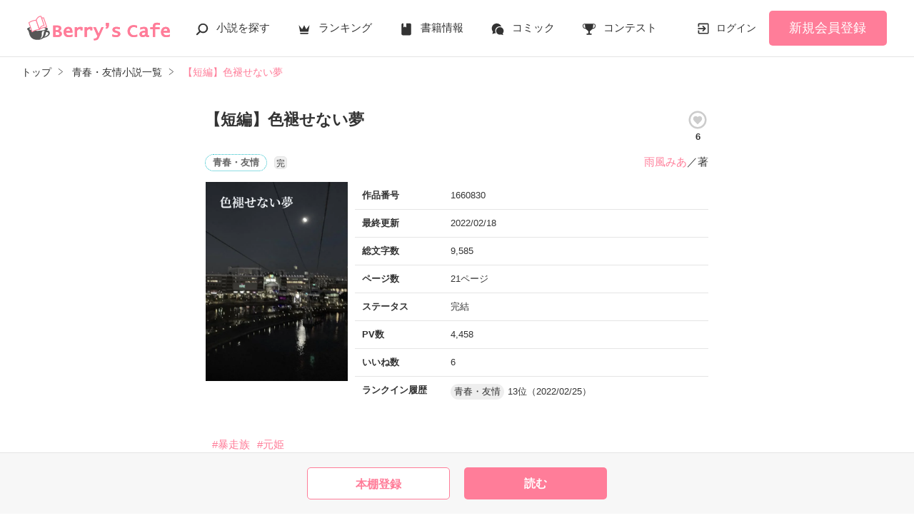

--- FILE ---
content_type: text/html; charset=UTF-8
request_url: https://www.berrys-cafe.jp/book/n1660830
body_size: 19481
content:
<!DOCTYPE html>
<html lang="ja">
<head>
<meta charset="UTF-8">
<meta http-equiv="Content-Style-Type" content="text/css">
<meta http-equiv="Content-Script-Type" content="text/javascript">
<meta http-equiv="Cache-control" content="no-cache">
<meta http-equiv="Pragma" content="no-cache">
<meta http-equiv="Expires" content="0">
<meta name="google-site-verification" content="googlebac695b0ff71e5c6.html">
<meta name="google-site-verification" content="b0oHVgry1pyNgp2n5uoAV8MLnLOg14EYLpJs7BUKEBM">
<meta name="referrer" content="origin-when-cross-origin">
<title>【短編】色褪せない夢　雨風みあ／著 | ベリーズカフェ</title>
<meta name="viewport" content="width=device-width, initial-scale=1, minimum-scale=1, maximum-scale=1, user-scalable=no">
<meta data-vmid="description" name="description" content="私がもっと強かったら、もっと違う未来が見えていたはずなのに、何度そう思ったことだろう。信じたいもの と 守りたいものその両方を諦めないという選択肢が見えなかったのは、まだ彼らが幼かったからなのか。岩里 純恋（ｲﾜｻﾄ ｽﾐﾚ） × 深海 大翔（ﾌｶﾐ ﾀﾞｲﾄ）『どこにいても、俺が見つけるよ』『今度こそ離さないから、一緒に帰ろう』私はもう一度、その言葉を信じても良いですか？">
<meta data-vmid="keywords" name="keywords" content="ジャンル／青春・友情,暴走族,元姫">
<meta name="language" content="ja">
<meta property="og:site_name" content="小説サイトBerry's Cafe -ベリーズカフェ-">
<meta data-vmid="og:title" property="og:title" content="【短編】色褪せない夢　雨風みあ／著 | ベリーズカフェ">
<meta data-vmid="og:description" property="og:description" content="私がもっと強かったら、もっと違う未来が見えていたはずなのに、何度そう思ったことだろう。信じたいもの と 守りたいものその両方を諦めないという選択肢が見えなかったのは、まだ彼らが幼かったからなのか。岩里 純恋（ｲﾜｻﾄ ｽﾐﾚ） × 深海 大翔（ﾌｶﾐ ﾀﾞｲﾄ）『どこにいても、俺が見つけるよ』『今度こそ離さないから、一緒に帰ろう』私はもう一度、その言葉を信じても良いですか？">
<meta property="og:image" content="https://www.berrys-cafe.jp/img/member/1249760/fa0kxvv4sv-thumb.jpg">

<meta name="twitter:card" content="summary">
<meta name="twitter:site" content="@BerrysCafe_edit">
<meta name="twitter:title" content="【短編】色褪せない夢　雨風みあ／著 | ベリーズカフェ">
<meta name="twitter:image" content="https://www.berrys-cafe.jp/img/member/1249760/fa0kxvv4sv-thumb.jpg">




<meta data-vmid="og:url" property="og:url" content="https://www.berrys-cafe.jp/book/n1660830">
<link data-vmid="canonical" rel="canonical" href="https://www.berrys-cafe.jp/book/n1660830" />
<link rel="next" href="https://www.berrys-cafe.jp/book/n1660830/1" />

<!-- Google Tag Manager -->
<script>(function(w,d,s,l,i){w[l]=w[l]||[];w[l].push({'gtm.start':
new Date().getTime(),event:'gtm.js'});var f=d.getElementsByTagName(s)[0],
j=d.createElement(s),dl=l!='dataLayer'?'&l='+l:'';j.async=true;j.src=
'https://www.googletagmanager.com/gtm.js?id='+i+dl+'&gtm_auth=-VKk_0Go7YgYTtleWHI8vg&gtm_preview=env-1&gtm_cookies_win=x';f.parentNode.insertBefore(j,f);
})(window,document,'script','dataLayer','GTM-MNR5KZ4');</script>
<!-- End Google Tag Manager -->

<link rel="shortcut icon" href="https://www.berrys-cafe.jp/assets/1.0.797/img/favicon.ico">
<link rel="apple-touch-icon" href="https://www.berrys-cafe.jp/assets/1.0.797/img/apple-touch-icon.png">
<script type="text/javascript" src="https://www.berrys-cafe.jp/assets/1.0.797/js/jquery-3.1.1.min.js" charset="utf-8"></script>

<link rel="preload" as="style" href="/build/assets/css-1BkmL01y.css" /><link rel="modulepreload" href="/build/bc/css-4Y0WGQYA.js" /><link rel="modulepreload" href="/build/common-BbXUSBj_.js" /><link rel="modulepreload" href="/build/assets/utils-CSDahPU6.js" /><link rel="modulepreload" href="/build/assets/gtm-CLavqUxb.js" /><link rel="modulepreload" href="/build/assets/beforeunload-confirm-k_LqQLa5.js" /><link rel="modulepreload" href="/build/assets/lazysizes-DefHUnXI.js" /><link rel="modulepreload" href="/build/assets/toastr-DxCYKGsd.js" /><link rel="modulepreload" href="/build/assets/encoding-japanese-BGtRPSts.js" /><link rel="modulepreload" href="/build/assets/jquery-4TQOUQeH.js" /><link rel="modulepreload" href="/build/assets/constants-B8GFlbkZ.js" /><link rel="modulepreload" href="/build/reader-cover-DmxOI7Ft.js" /><link rel="modulepreload" href="/build/assets/recommend-book-HqJseXg-.js" /><link rel="modulepreload" href="/build/bookmark-register-BLIEKmD0.js" /><link rel="modulepreload" href="/build/chart-DNtueR7u.js" /><link rel="modulepreload" href="/build/assets/chartjs-plugin-datalabels.esm-Dqe11aHD.js" /><link rel="modulepreload" href="/build/swiper-BanH01Wr.js" /><link rel="modulepreload" href="/build/assets/core-D6AKgyCm.js" /><link rel="modulepreload" href="/build/assets/thumbs-YD9QfFKs.js" /><link rel="stylesheet" href="/build/assets/css-1BkmL01y.css" /><script type="module" src="/build/bc/css-4Y0WGQYA.js"></script><script type="module" src="/build/common-BbXUSBj_.js"></script><script type="module" src="/build/reader-cover-DmxOI7Ft.js"></script><script type="module" src="/build/bookmark-register-BLIEKmD0.js"></script><script type="module" src="/build/chart-DNtueR7u.js"></script><script type="module" src="/build/swiper-BanH01Wr.js"></script>
    <script type="application/ld+json">
        {"@context":"https:\/\/schema.org","@type":"Book","url":"https:\/\/www.berrys-cafe.jp\/book\/n1660830","name":"【短編】色褪せない夢","author":{"@type":"Person","name":"雨風みあ"}}    </script>
</head>

<body id=pcLayout class="pc-web" style="">
<!-- Google Tag Manager (noscript) -->
<noscript><iframe src="https://www.googletagmanager.com/ns.html?id=GTM-MNR5KZ4&gtm_auth=-VKk_0Go7YgYTtleWHI8vg&gtm_preview=env-1&gtm_cookies_win=x"
height="0" width="0" style="display:none;visibility:hidden"></iframe></noscript>
<!-- End Google Tag Manager (noscript) -->
<div id="fb-root"></div>


<div id="wrapper">
    
    
            <!-- BERRYS HEADER START -->
<header id="header">
    <div class="headerLogo">
        
        <h1><a href="https://www.berrys-cafe.jp"><img src="https://www.berrys-cafe.jp/assets/1.0.797/img/logo.svg" alt="【短編】色褪せない夢　雨風みあ／著 | ベリーズカフェ"></a></h1>
    </div>
    <div class="headerBtn"><span></span><span></span><span></span>
        <p>メニュー</p>
    </div>

    <nav class="headerNav">
        <div class="navListA">
            <ul>
                <li class="icn_search"><a href="https://www.berrys-cafe.jp/search">小説を探す</a></li>
                <li class="icn_crown"><a href="https://www.berrys-cafe.jp/love/ranking">ランキング</a></li>
                <li class="icn_book"><a href="https://www.berrys-cafe.jp/bookstore">書籍情報</a></li>
                <li class="icn_comic"><a href="https://www.berrys-cafe.jp/comic">コミック</a></li>
                <li class="icn_trophy"><a href="https://www.berrys-cafe.jp/contest">コンテスト</a></li>
            </ul>
        </div>
                                    <div class="navSignup"><a href="https://www.berrys-cafe.jp/signup">新規会員登録</a></div>
                <div class="navGuide"><a href="https://www.berrys-cafe.jp/article/about">Berry's Cafeとは</a></div>
                    
        <div class="navListB">
            <ul>
                <li><span class="acd">探す</span>
                    <ul><li><a href="https://www.berrys-cafe.jp/search">小説を探す</a></li>
<li><a href="https://www.berrys-cafe.jp/finished/long">新着完結(長編作品)</a></li>
<li><a href="https://www.berrys-cafe.jp/finished/short">新着完結(中・短編作品)</a></li>
<li><a href="https://www.berrys-cafe.jp/review">新着レビュー</a></li>
<li><a href="https://www.berrys-cafe.jp/updated">新着更新</a></li>
<li><a href="https://www.berrys-cafe.jp/book">ジャンル別小説一覧</a></li>
<li><a href="https://www.berrys-cafe.jp/bookstore/open">ベリーズ文庫の原作が無料で読める</a></li>
<li><a href="https://www.berrys-cafe.jp/bbs">コミュニティ</a></li>
</ul>
                </li>
                <li><span class="acd">ランキング</span>
                    <ul><li>
            <a href="https://www.berrys-cafe.jp/love/ranking">
                恋愛（総合）
            </a>
        </li>
        <li>
            <a href="https://www.berrys-cafe.jp/love/ranking/long">
                恋愛（長編）
            </a>
        </li>
        <li>
            <a href="https://www.berrys-cafe.jp/love/ranking/short">
                恋愛（中・短編）
            </a>
        </li>
        <li>
            <a href="https://www.berrys-cafe.jp/fantasy/ranking">
                ファンタジー（総合）
            </a>
        </li>
        <li>
            <a href="https://www.berrys-cafe.jp/fantasy/ranking/general">
                ファンタジー
            </a>
        </li>
        <li>
            <a href="https://www.berrys-cafe.jp/fantasy/ranking/love">
                恋愛ファンタジー
            </a>
        </li>
        <li>
            <a href="https://www.berrys-cafe.jp/essay/ranking">
                実用・エッセイ
            </a>
        </li>
        <li>
            <a href="https://www.berrys-cafe.jp/mystery/ranking">
                ミステリー・サスペンス
            </a>
        </li>
        <li>
            <a href="https://www.berrys-cafe.jp/friend/ranking">
                青春・友情
            </a>
        </li>
        <li>
            <a href="https://www.berrys-cafe.jp/nonfic/ranking">
                ノンフィクション・実話
            </a>
        </li>
        <li>
            <a href="https://www.berrys-cafe.jp/horror/ranking">
                ホラー・オカルト
            </a>
        </li>
        <li>
            <a href="https://www.berrys-cafe.jp/history/ranking">
                歴史・時代
            </a>
        </li>
        <li>
            <a href="https://www.berrys-cafe.jp/fairy/ranking">
                絵本・童話
            </a>
        </li>
        <li>
            <a href="https://www.berrys-cafe.jp/comedy/ranking">
                コメディ
            </a>
        </li>
        <li>
            <a href="https://www.berrys-cafe.jp/poetry/ranking">
                詩・短歌・俳句・川柳
            </a>
        </li>
        <li>
            <a href="https://www.berrys-cafe.jp/other/ranking">
                その他
            </a>
        </li>
</ul>
                </li>
                <li><span class="acd">書籍発売情報</span>
                    <ul><li><a href="https://www.berrys-cafe.jp/bookstore">発売中の本を探す</a></li>
<li><a href="https://www.berrys-cafe.jp/bookstore/schedule">発売予定一覧</a></li>
<li><a href="https://www.berrys-cafe.jp/bookstore/writer">書籍化作家一覧</a></li>
</ul>
                </li>
                <li><span class="acd">コミック</span>
                    <ul><li><a href="https://www.berrys-cafe.jp/comic/comic-berrys">comic Berry's</a></li>
    <li><a href="https://www.berrys-cafe.jp/comic/comic-fantasy">Berry's Fantasy</a></li>
    <li><a href="https://www.berrys-cafe.jp/comic/noicomi">noicomi</a></li>
</ul>
                </li>
                <li><span class="acd">コンテスト</span>
                    <ul><li><a href="https://www.berrys-cafe.jp/contest">コンテスト一覧</a></li>
<li>
    <a href="https://www.berrys-cafe.jp/contest/berrys-cafe8">第8回ベリーズカフェ恋愛小説大賞</a>
</li>
<li>
    <a href="https://www.berrys-cafe.jp/contest/episode1/02/berrys">スターツ出版小説投稿サイト合同企画「第2回1話だけ大賞」ベリーズカフェ会場</a>
</li>
<li>
    <a href="https://www.berrys-cafe.jp/contest/macaron-debut01">マカロン文庫新人コンテスト</a>
</li>
<li>
    <a href="https://www.berrys-cafe.jp/contest/noicomi/berrys-cafe/scenario09">第9回noicomiマンガシナリオ大賞【ベリーズカフェ】</a>
</li>
<li>
    <a href="https://www.berrys-cafe.jp/contest/berrys-cafe/screenwriter">ベリーズカフェラブストーリー大賞</a>
</li>
<li>
    <a href="https://www.berrys-cafe.jp/contest/fantasy-06">第6回ベリーズカフェファンタジー小説大賞</a>
</li>
</ul>
                </li>
                <li><span class="acd">特集・オススメ</span>
                    <ul><li><a href="https://www.berrys-cafe.jp/article/serial-story/backnumber">ベリーズカフェ特別連載</a></li>
<li><a href="https://www.berrys-cafe.jp/pc/special/backnumber/index.html">特集バックナンバー</a></li>
<li><a href="https://www.berrys-cafe.jp/recommend">オススメバックナンバー</a></li>
</ul>
                </li>
                <li><span class="acd">公式アプリ</span>
                    <ul><li><a href="https://apps.apple.com/jp/app/id616583799" target="_blank">iOS版アプリ</a></li>
<li><a href="https://play.google.com/store/apps/details?id=jp.starts_pub.noichigo.ad" target="_blank">Android版アプリ</a></li></ul>
                </li>
                <li><span class="acd">公式アカウント</span>
                    <ul><li><a href="https://twitter.com/BerrysCafe_edit" target="_blank">X（Twitter）</a></li>
<li><a href="https://www.youtube.com/channel/UCeu6uL-6vrqCkF9xQ3ISm3g" target="_blank">YouTube</a></li>
</ul>
                </li>
                <li><span class="acd">規約・ヘルプ</span>
                    <ul><li><a href="https://www.berrys-cafe.jp/help">ヘルプ</a></li>
<li><a href="https://www.berrys-cafe.jp/pc/etc/sitemap.html">サイトマップ</a></li>
<li><a href="https://www.berrys-cafe.jp/pc/etc/agreement.html">利用規約</a></li>
<li><a href="https://www.berrys-cafe.jp/pc/etc/policy.html">作品掲載ポリシー</a></li>
<li><a href="https://www.berrys-cafe.jp/pc/etc/expression.html">性描写及び官能表現について</a></li>
<li><a href="https://www.berrys-cafe.jp/pc/etc/copyright.html">著作権について</a></li>
<li><a href="https://www.berrys-cafe.jp/article/legal/terms/bbs">掲示板投稿規約</a></li>
<li><a href="https://www.berrys-cafe.jp/pc/etc/trouble.html">トラブル防止について</a></li>
<li><a href="https://starts-pub.jp/privacy_policy" target="_blank">個人情報保護</a></li>
<li><a href="https://starts-pub.jp" target="_blank">企業情報</a></li>

</ul>
                </li>
                <li><span class="acd">関連サイト</span>
                    <ul><li><a href="https://www.no-ichigo.jp" target="_blank">野いちご</a></li>
<li><a href="https://novema.jp" target="_blank">小説サイト&nbsp;ノベマ！</a></li>
<li><a href="https://www.ozmall.co.jp" target="_blank">東京女性のための情報サイト&nbsp;OZmall</a></li>
</ul>
                </li>
            </ul>
        </div>
    </nav>
            <div class="headerMenu">
            <div class="headerTool">
                <ul>
                                            <li class="headerLogin"><a href="https://www.berrys-cafe.jp/login">ログイン</a></li>
                    
                </ul>
            </div>
                            <div class="headerSignup"><a href="https://www.berrys-cafe.jp/signup">新規会員登録</a></div>
                    </div>
    </header>
<!-- BERRYS HEADER END -->
    
    
                    <div id="breadcrumb" class="breadcrumb">
    <ol id="breadcrumb_inner" itemscope itemtype="http://schema.org/BreadcrumbList">
        <li itemprop="itemListElement" itemscope itemtype="http://schema.org/ListItem">
                <a itemprop="item" href="https://www.berrys-cafe.jp">
            <span itemprop="name">トップ</span>
        </a>
                <meta itemprop="position" content="1">
    </li>
        <li itemprop="itemListElement" itemscope itemtype="http://schema.org/ListItem">
                <a itemprop="item" href="https://www.berrys-cafe.jp/friend">
            <span itemprop="name">青春・友情小説一覧</span>
        </a>
                <meta itemprop="position" content="2">
    </li>
        <li itemprop="itemListElement" itemscope itemtype="http://schema.org/ListItem">
                <a itemprop="item" href="https://www.berrys-cafe.jp/book/n1660830">
            <span itemprop="name">【短編】色褪せない夢</span>
        </a>
                <meta itemprop="position" content="3">
    </li>
        </ol>
</div>

            
    
    
    
    <div id="container">
        <main class="main mainShortC">
            <section class="section bookDetails">
                
                
        <div class="title-wrap">
            <div class="title"><h2>【短編】色褪せない夢</h2></div>

                                                                        <div class="likeIconArea">
                            <a class="good-poll-register btnBookLikeIcon btnBookLikeOn" data-url="https://www.berrys-cafe.jp/web-api/book/n1660830/good/poll">
                                                                    <svg xmlns="http://www.w3.org/2000/svg" xmlns:xlink="http://www.w3.org/1999/xlink" version="1.1" id="mdi-heart-circle-outline" width="30" height="30" viewBox="0 0 24 24"><path d="M12,2A10,10 0 0,0 2,12A10,10 0 0,0 12,22A10,10 0 0,0 22,12A10,10 0 0,0 12,2M12,4A8,8 0 0,1 20,12A8,8 0 0,1 12,20A8,8 0 0,1 4,12A8,8 0 0,1 12,4M9.75,7.82C8.21,7.82 7,9.03 7,10.57C7,12.46 8.7,14 11.28,16.34L12,17L12.72,16.34C15.3,14 17,12.46 17,10.57C17,9.03 15.79,7.82 14.25,7.82C13.38,7.82 12.55,8.23 12,8.87C11.45,8.23 10.62,7.82 9.75,7.82Z"/></svg>
                                                            </a>
                            <p class="like">6</p>
                        </div>
                                                        </div>

        <div class="group-wrap">
            <div class="group-01">
                <div class="sub">
                                            <button class="btnBookInfo forSP">作品情報</button>
                                                            <div class="rankHistory forSP">
                        <dl>
                            <dt>ランクイン履歴</dt>
                            <dd>
                                                                                                            <p><span class="rankingGenre">青春・友情</span>13位（2022/02/25）</p>
                                                                                                </dd>
                        </dl>
                    </div>
                                        
                    <div class="subDetails-01">
                                                <p class="tag genre_name txt_genre_val200">青春・友情</p>
                                                                            <p class="icnEnd">完</p>
                                                                    </div>
                    <div class="subDetails-02">
                        <div class="name"><a href="https://www.berrys-cafe.jp/member/n1249760">雨風みあ</a>／著</div>
                    </div>
                </div>
            </div>
            <div class="group-02">
                <div class="pic">
                    <figure><img src="https://www.berrys-cafe.jp/img/member/1249760/fa0kxvv4sv.jpg" alt="【短編】色褪せない夢"></figure>
                                                        </div>
                
                
                                                        <div class="bookInfo">
                        <dl>
                            <dt>作品番号</dt>
                            <dd>1660830</dd>
                        </dl>
                        <dl>
                            <dt>最終更新</dt>
                            <dd>2022/02/18</dd>
                        </dl>
                                                   <dl>
                            <dt>総文字数</dt>
                            <dd>
                                                                    9,585
                                                            </dd>
                        </dl>
                        <dl>
                            <dt>ページ数</dt>
                            <dd>
                                21ページ
                                                            </dd>
                        </dl>
                        <dl>
                            <dt>ステータス</dt>
                            <dd>
                                                                    完結
                                                            </dd>
                        </dl>
                                                    <dl>
                                <dt>PV数</dt>
                                <dd>4,458</dd>
                            </dl>
                                                <dl>
                            <dt>いいね数</dt>
                            <dd>6</dd>
                        </dl>
                                                    <dl>
                                <dt>ランクイン履歴</dt>
                                <dd>
                                                                        <p><span class="rankingGenre">青春・友情</span>13位（2022/02/25）</p>
                                                                    </dd>
                            </dl>
                                            </div>
                                
            </div>
        </div>

        
        
                                                        <ul class="keywordList">
                                        <li><a href="https://www.berrys-cafe.jp/search/book?word=%E6%9A%B4%E8%B5%B0%E6%97%8F">#暴走族</a></li>
                                                                    <li><a href="https://www.berrys-cafe.jp/search/book?word=%E5%85%83%E5%A7%AB">#元姫</a></li>
                                    </ul>
                                    
        
                                                    
        
        
                <div class="bookSummary-01">
            <br />
<br />
どこまでも真っ直ぐな 岩里 純恋（ｲﾜｻﾄ ｽﾐﾚ）<br />
<br />
と<br />
<br />
どこまでも真っ直ぐな 深海 大翔（ﾌｶﾐ ﾀﾞｲﾄ）<br />
<br />
<br />
まだ幼かった2人が見たその景色は<br />
<br />
何年経ってもきっと色褪せずに。<br />
<br />
<br />
End. 2022.02.18
        </div>
            </section>
        <div class="section">
        <div class="bookSummary-02">
            <dl>
                <dt>あらすじ</dt>
                <dd>私がもっと強かったら、<br />
もっと違う未来が見えていたはずなのに、<br />
<br />
何度そう思ったことだろう。<br />
<br />
信じたいもの と 守りたいもの<br />
その両方を諦めないという選択肢が見えなかったのは、まだ彼らが幼かったからなのか。<br />
<br />
岩里 純恋（ｲﾜｻﾄ ｽﾐﾚ） × 深海 大翔（ﾌｶﾐ ﾀﾞｲﾄ）<br />
<br />
『どこにいても、俺が見つけるよ』<br />
『今度こそ離さないから、一緒に帰ろう』<br />
<br />
私はもう一度、その言葉を信じても良いですか？</dd>
            </dl>
        </div>
    </div>
    


    
    <div class="section">
        <ul class="bookBtnList bookCoverBtnBar">
                            <li>
					<a href="javascript:void(0);" class="bookmark-register btnBookshelf excludeCompleteModal" data-url="https://www.berrys-cafe.jp/web-api/bookmark/save/n1660830"></a>
			</li>
                        <li class="BookReadList">
                    <a href="https://www.berrys-cafe.jp/book/n1660830/1"
                class="btnBookRead" id="btnBookRead">読む</a>
        
    </li>
        
                    </ul>
    </div>


    <section class="section">
        <div class="bookChapterList">
            <h3 class="ttlStyle03">目次</h3>
            <ul>
                                <li>
                                                                        
                            <a href="https://www.berrys-cafe.jp/book/n1660830/1">＊*</a>
                                                                <ul>
                                            </ul>
                </li>
                                <li>
                                                                        
                            <a href="https://www.berrys-cafe.jp/book/n1660830/4">私のこと</a>
                                                                <ul>
                                            </ul>
                </li>
                                <li>
                                                                        
                            <a href="https://www.berrys-cafe.jp/book/n1660830/9">冷沙のこと</a>
                                                                <ul>
                                            </ul>
                </li>
                                <li>
                                                                        
                            <a href="https://www.berrys-cafe.jp/book/n1660830/16">あの日のこと</a>
                                                                <ul>
                                            </ul>
                </li>
                                <li>
                                                                        
                            <a href="https://www.berrys-cafe.jp/book/n1660830/19">これからのこと</a>
                                                                <ul>
                                            </ul>
                </li>
                            </ul>
        </div>
    </section>

    
    <section class="section">
    <div class="bookReview">
        <h3 class="ttlStyle03">この作品のレビュー</h3>

        
                <div class="alignC mb20">この作品には、まだ投稿されていません。</div>
        
        <ul class="bookBtnList mb0">
                        <li><a href="javascript:void(0);" class="btnReviewOff">レビューを書く</a></li>
                    </ul>

        <ul class="arwList01 alignR">
            <li><a href="https://www.berrys-cafe.jp/help/n100">レビューについて</a></li>
        </ul>

            </div>

    </section>

    
    <section class="section">
    <div class="bookKansou">
        <h3 class="ttlStyle03">この作品の感想ノート</h3>

                <div class="alignC mb20">この作品には、まだ投稿されていません。</div>
        
        <ul class="bookBtnList mb15">
            <li><a href="https://www.berrys-cafe.jp/book/n1660830/note#write" class="btnKansou excludeCompleteModal">感想を書く</a></li>
        </ul>

        <ul class="arwList01 alignR">
            <li class="mb0"><a href="https://www.berrys-cafe.jp/help/n97">感想ノートについて</a></li>
        </ul>

        
            </div>
</section>

    
    <section id="feeling-poll-area" class="section">
    <div class="bookPoll">
        <h3 class="ttlStyle03">この作品のひとこと感想</h3>
                    <div class="num alignC bold bookChartTitle">すべての感想数：<em>3</em></div>
            <div class="graph">
                <canvas id="myChartWriter"></canvas>
            </div>
                            <ul class="bookBtnList excludeCompleteModal mb0">
            <li><a class="btnPoll" href="https://www.berrys-cafe.jp/book/n1660830/poll" class="">投票する</a></li>
        </ul>
    </div>
</section>



    <section class="section">
    <div class="bookSnsList excludeCompleteModal">
        <h3>この作品をシェア</h3>
        <ul>
            
            <li>
                <div class="line-it-button" data-lang="ja" data-type="share-a"
                     data-ver="2" data-url="https://www.berrys-cafe.jp/book/n1660830" style="display: none;"></div>
            </li>
            
            <li><a href="https://twitter.com/share?ref_src=twsrc%5Etfw" class="twitter-share-button"
                   data-show-count="false"
                   data-count="none"
                   data-url="https://www.berrys-cafe.jp/book/n1660830"
                   data-text="【短編】色褪せない夢 | ベリーズカフェ"
                   data-lang="ja"
                   data-hashtags="ベリーズカフェ"
                >Tweet</a></li>
            
            <li>
                <div class="fb-share-button" data-href="https://www.berrys-cafe.jp/book/n1660830" data-layout="button_count" data-size="small" data-mobile-iframe="false">
                    <a target="_blank" href="https://www.facebook.com/sharer/sharer.php?u=https%3A%2F%2Fwww.berrys-cafe.jp%2Fbook%2Fn1660830&amp;src=sdkpreparse" class="fb-xfbml-parse-ignore">シェア</a>
                </div>
            </li>
        </ul>
    </div>
</section>



            <div class="bookList bookCover section">
            <h3>この作品を見ている人にオススメ</h3>
            <div id="recommendBooks" data-book-id="1660830">
                <div class="alignC">
                    <span class="spinner"></span>
                    <p class="spinnerTxt">読み込み中…</p>
                </div>
            </div>
        </div>
    
            <div class="section">
            <h3>かんたん検索</h3>
            <div id="simpleSearch">
    <div>
        
        <div class="swiper swiperTabSimpleSearch">
            <ul class="text-tab tab-count3 swiper-wrapper">
                            <li class="swiper-slide">2時間で読めるほのぼのする話</li>
                            <li class="swiper-slide">1時間で読める面白い話</li>
                            <li class="swiper-slide">15分で読める キーワード 「セクシー男子」 の話</li>
                        </ul>
        </div>
        
        <div class="swiper swiperTabContentsSimpleSearch">
            <ul class="swiper-wrapper">
                                <li class="swiper-slide">
                    <div class="swiperBookSimpleSearch swiper">
                        <ul class="book_grid swiper-wrapper">
                                                    <li class="swiper-slide linkGroup">
    <div class="rank">1</div>
    <figure>
    <a href="https://www.berrys-cafe.jp/book/n1485739"
        data-track-label="かんたん検索-2時間で読めるほのぼのする話-1"            >
        <img
            class="lazyload"
            src="https://www.berrys-cafe.jp/assets/1.0.797/img/common/book_loading.png"
            data-src="https://www.berrys-cafe.jp/assets/1.0.797/img/book/genre1.png"
            alt="イケメン御曹司は一途な溺愛王子でした～愛の重さはヘビー級？！～"
        >
    </a>

    </figure>
    <div class="sub">
                
        <p class="genre_name txt_genre_val100">恋愛(ラブコメ)</p>
        <p class="book_name line-clamp n3">
            
            イケメン御曹司は一途な溺愛王子でした～愛の重さはヘビー級？！～
        </p>
        <p class="writer_name">織原深雪／著</p>
        <p class="page_count">85ページ</p>
                                    </div>
    <a class="mainLink forSP" href="https://www.berrys-cafe.jp/book/n1485739"
        data-track-label="かんたん検索-2時間で読めるほのぼのする話-1"            ></a>
</li>
                                                    <li class="swiper-slide linkGroup">
    <div class="rank">2</div>
    <figure>
    <a href="https://www.berrys-cafe.jp/book/n1605181"
        data-track-label="かんたん検索-2時間で読めるほのぼのする話-2"            >
        <img
            class="lazyload"
            src="https://www.berrys-cafe.jp/assets/1.0.797/img/common/book_loading.png"
            data-src="https://www.berrys-cafe.jp/img/member/886255/43ehudxihz-thumb.jpg"
            alt="異世界もふもふ保育園へようこそ！"
        >
    </a>

    </figure>
    <div class="sub">
                
        <p class="genre_name txt_genre_val700">ファンタジー</p>
        <p class="book_name line-clamp n3">
            
            異世界もふもふ保育園へようこそ！
        </p>
        <p class="writer_name">織原深雪／著</p>
        <p class="page_count">85ページ</p>
                                    </div>
    <a class="mainLink forSP" href="https://www.berrys-cafe.jp/book/n1605181"
        data-track-label="かんたん検索-2時間で読めるほのぼのする話-2"            ></a>
</li>
                                                    <li class="swiper-slide linkGroup">
    <div class="rank">3</div>
    <figure>
    <a href="https://www.berrys-cafe.jp/book/n1397033"
        data-track-label="かんたん検索-2時間で読めるほのぼのする話-3"            >
        <img
            class="lazyload"
            src="https://www.berrys-cafe.jp/assets/1.0.797/img/common/book_loading.png"
            data-src="https://www.berrys-cafe.jp/assets/1.0.797/img/book/genre1.png"
            alt="愛しの残念眼鏡王子"
        >
    </a>

    </figure>
    <div class="sub">
                
        <p class="genre_name txt_genre_val100">恋愛(オフィスラブ)</p>
        <p class="book_name line-clamp n3">
            
            愛しの残念眼鏡王子
        </p>
        <p class="writer_name">田崎くるみ／著</p>
        <p class="page_count">111ページ</p>
                                    </div>
    <a class="mainLink forSP" href="https://www.berrys-cafe.jp/book/n1397033"
        data-track-label="かんたん検索-2時間で読めるほのぼのする話-3"            ></a>
</li>
                                                    <li class="swiper-slide linkGroup">
    <div class="rank">4</div>
    <figure>
    <a href="https://www.berrys-cafe.jp/book/n1670002"
        data-track-label="かんたん検索-2時間で読めるほのぼのする話-4"            >
        <img
            class="lazyload"
            src="https://www.berrys-cafe.jp/assets/1.0.797/img/common/book_loading.png"
            data-src="https://www.berrys-cafe.jp/img/member/1003065/t7trlwnmrm-thumb.jpg"
            alt="公親先生と遊ぼう！ 〜未来の種 番外編〜"
        >
    </a>

    </figure>
    <div class="sub">
                
        <p class="genre_name txt_genre_val100">恋愛(純愛)</p>
        <p class="book_name line-clamp n3">
            
            公親先生と遊ぼう！ 〜未来の種 番外編〜
        </p>
        <p class="writer_name">吉岡ミホ／著</p>
        <p class="page_count">127ページ</p>
                                    </div>
    <a class="mainLink forSP" href="https://www.berrys-cafe.jp/book/n1670002"
        data-track-label="かんたん検索-2時間で読めるほのぼのする話-4"            ></a>
</li>
                                                    <li class="swiper-slide linkGroup">
    <div class="rank">5</div>
    <figure>
    <a href="https://www.berrys-cafe.jp/book/n824728"
        data-track-label="かんたん検索-2時間で読めるほのぼのする話-5"            >
        <img
            class="lazyload"
            src="https://www.berrys-cafe.jp/assets/1.0.797/img/common/book_loading.png"
            data-src="https://www.berrys-cafe.jp/assets/1.0.797/img/book/genre1.png"
            alt="これからは…"
        >
    </a>

    </figure>
    <div class="sub">
                
        <p class="genre_name txt_genre_val100">恋愛(ラブコメ)</p>
        <p class="book_name line-clamp n3">
            
            これからは…
        </p>
        <p class="writer_name">花舞／著</p>
        <p class="page_count">105ページ</p>
                                    </div>
    <a class="mainLink forSP" href="https://www.berrys-cafe.jp/book/n824728"
        data-track-label="かんたん検索-2時間で読めるほのぼのする話-5"            ></a>
</li>
                                                    <li class="swiper-slide linkGroup">
    <div class="rank">6</div>
    <figure>
    <a href="https://www.berrys-cafe.jp/book/n1304992"
        data-track-label="かんたん検索-2時間で読めるほのぼのする話-6"            >
        <img
            class="lazyload"
            src="https://www.berrys-cafe.jp/assets/1.0.797/img/common/book_loading.png"
            data-src="https://www.berrys-cafe.jp/assets/1.0.797/img/book/genre1.png"
            alt="それは、小さな街の小さな恋。"
        >
    </a>

    </figure>
    <div class="sub">
                
        <p class="genre_name txt_genre_val100">恋愛(純愛)</p>
        <p class="book_name line-clamp n3">
            
            それは、小さな街の小さな恋。
        </p>
        <p class="writer_name">卯月 花／著</p>
        <p class="page_count">153ページ</p>
                                    </div>
    <a class="mainLink forSP" href="https://www.berrys-cafe.jp/book/n1304992"
        data-track-label="かんたん検索-2時間で読めるほのぼのする話-6"            ></a>
</li>
                                                    <li class="swiper-slide linkGroup">
    <div class="rank">7</div>
    <figure>
    <a href="https://www.berrys-cafe.jp/book/n1315422"
        data-track-label="かんたん検索-2時間で読めるほのぼのする話-7"            >
        <img
            class="lazyload"
            src="https://www.berrys-cafe.jp/assets/1.0.797/img/common/book_loading.png"
            data-src="https://www.berrys-cafe.jp/img/member/109663/crmoyh4rwf-thumb.jpg"
            alt="イクメン作家と恋心。SS～ウェディングベル～第1話編～修正済み＆2話追加。"
        >
    </a>

    </figure>
    <div class="sub">
                
        <p class="genre_name txt_genre_val100">恋愛(純愛)</p>
        <p class="book_name line-clamp n3">
            
            イクメン作家と恋心。SS～ウェディングベル～第1話編～修正済み＆2話追加。
        </p>
        <p class="writer_name">愛月花音／著</p>
        <p class="page_count">85ページ</p>
                                    </div>
    <a class="mainLink forSP" href="https://www.berrys-cafe.jp/book/n1315422"
        data-track-label="かんたん検索-2時間で読めるほのぼのする話-7"            ></a>
</li>
                                                    <li class="swiper-slide linkGroup">
    <div class="rank">8</div>
    <figure>
    <a href="https://www.berrys-cafe.jp/book/n433474"
        data-track-label="かんたん検索-2時間で読めるほのぼのする話-8"            >
        <img
            class="lazyload"
            src="https://www.berrys-cafe.jp/assets/1.0.797/img/common/book_loading.png"
            data-src="https://www.berrys-cafe.jp/assets/1.0.797/img/book/genre1.png"
            alt="▼最悪な嘘つき野郎▲"
        >
    </a>

    </figure>
    <div class="sub">
                
        <p class="genre_name txt_genre_val100">恋愛(その他)</p>
        <p class="book_name line-clamp n3">
            
            ▼最悪な嘘つき野郎▲
        </p>
        <p class="writer_name">蒼井花奈／著</p>
        <p class="page_count">201ページ</p>
                                    </div>
    <a class="mainLink forSP" href="https://www.berrys-cafe.jp/book/n433474"
        data-track-label="かんたん検索-2時間で読めるほのぼのする話-8"            ></a>
</li>
                                                    <li class="swiper-slide linkGroup">
    <div class="rank">9</div>
    <figure>
    <a href="https://www.berrys-cafe.jp/book/n839365"
        data-track-label="かんたん検索-2時間で読めるほのぼのする話-9"            >
        <img
            class="lazyload"
            src="https://www.berrys-cafe.jp/assets/1.0.797/img/common/book_loading.png"
            data-src="https://www.berrys-cafe.jp/assets/1.0.797/img/book/genre1.png"
            alt="Loveless"
        >
    </a>

    </figure>
    <div class="sub">
                
        <p class="genre_name txt_genre_val100">恋愛(純愛)</p>
        <p class="book_name line-clamp n3">
            
            Loveless
        </p>
        <p class="writer_name">望月瑠璃／著</p>
        <p class="page_count">240ページ</p>
                                    </div>
    <a class="mainLink forSP" href="https://www.berrys-cafe.jp/book/n839365"
        data-track-label="かんたん検索-2時間で読めるほのぼのする話-9"            ></a>
</li>
                                                    <li class="swiper-slide linkGroup">
    <div class="rank">10</div>
    <figure>
    <a href="https://www.berrys-cafe.jp/book/n1611954"
        data-track-label="かんたん検索-2時間で読めるほのぼのする話-10"            >
        <img
            class="lazyload"
            src="https://www.berrys-cafe.jp/assets/1.0.797/img/common/book_loading.png"
            data-src="https://www.berrys-cafe.jp/img/book-cover/1611954-thumb.jpg?t=20210226140707"
            alt="はなうらない"
        >
    </a>

    </figure>
    <div class="sub">
                
        <p class="genre_name txt_genre_val100">恋愛(オフィスラブ)</p>
        <p class="book_name line-clamp n3">
            
            はなうらない
        </p>
        <p class="writer_name">鯵哉／著</p>
        <p class="page_count">223ページ</p>
                                    </div>
    <a class="mainLink forSP" href="https://www.berrys-cafe.jp/book/n1611954"
        data-track-label="かんたん検索-2時間で読めるほのぼのする話-10"            ></a>
</li>
                                                    <li class="swiper-slide linkGroup">
    <div class="rank">11</div>
    <figure>
    <a href="https://www.berrys-cafe.jp/book/n94900"
        data-track-label="かんたん検索-2時間で読めるほのぼのする話-11"            >
        <img
            class="lazyload"
            src="https://www.berrys-cafe.jp/assets/1.0.797/img/common/book_loading.png"
            data-src="https://www.berrys-cafe.jp/assets/1.0.797/img/book/genre1.png"
            alt="疑惑のグロス"
        >
    </a>

    </figure>
    <div class="sub">
                
        <p class="genre_name txt_genre_val100">恋愛(その他)</p>
        <p class="book_name line-clamp n3">
            
            疑惑のグロス
        </p>
        <p class="writer_name">長田 知冬悠／著</p>
        <p class="page_count">130ページ</p>
                                    </div>
    <a class="mainLink forSP" href="https://www.berrys-cafe.jp/book/n94900"
        data-track-label="かんたん検索-2時間で読めるほのぼのする話-11"            ></a>
</li>
                                                    <li class="swiper-slide linkGroup">
    <div class="rank">12</div>
    <figure>
    <a href="https://www.berrys-cafe.jp/book/n262514"
        data-track-label="かんたん検索-2時間で読めるほのぼのする話-12"            >
        <img
            class="lazyload"
            src="https://www.berrys-cafe.jp/assets/1.0.797/img/common/book_loading.png"
            data-src="https://www.berrys-cafe.jp/assets/1.0.797/img/book/genre1.png"
            alt="きみのて"
        >
    </a>

    </figure>
    <div class="sub">
                
        <p class="genre_name txt_genre_val100">恋愛(その他)</p>
        <p class="book_name line-clamp n3">
            
            きみのて
        </p>
        <p class="writer_name">赤音／著</p>
        <p class="page_count">188ページ</p>
                                    </div>
    <a class="mainLink forSP" href="https://www.berrys-cafe.jp/book/n262514"
        data-track-label="かんたん検索-2時間で読めるほのぼのする話-12"            ></a>
</li>
                                                    <li class="swiper-slide linkGroup">
    <div class="rank">13</div>
    <figure>
    <a href="https://www.berrys-cafe.jp/book/n650995"
        data-track-label="かんたん検索-2時間で読めるほのぼのする話-13"            >
        <img
            class="lazyload"
            src="https://www.berrys-cafe.jp/assets/1.0.797/img/common/book_loading.png"
            data-src="https://www.berrys-cafe.jp/assets/1.0.797/img/book/genre7.png"
            alt="龍とわたしと裏庭で④【クリスマス編】"
        >
    </a>

    </figure>
    <div class="sub">
                
        <p class="genre_name txt_genre_val700">ファンタジー</p>
        <p class="book_name line-clamp n3">
            
            龍とわたしと裏庭で④【クリスマス編】
        </p>
        <p class="writer_name">中原　誓／著</p>
        <p class="page_count">120ページ</p>
                                    </div>
    <a class="mainLink forSP" href="https://www.berrys-cafe.jp/book/n650995"
        data-track-label="かんたん検索-2時間で読めるほのぼのする話-13"            ></a>
</li>
                                                    <li class="swiper-slide linkGroup">
    <div class="rank">14</div>
    <figure>
    <a href="https://www.berrys-cafe.jp/book/n118117"
        data-track-label="かんたん検索-2時間で読めるほのぼのする話-14"            >
        <img
            class="lazyload"
            src="https://www.berrys-cafe.jp/assets/1.0.797/img/common/book_loading.png"
            data-src="https://www.berrys-cafe.jp/img/member/89471/atnfqsxsh8-thumb.jpg"
            alt="純情喫茶―恋する喫茶店―"
        >
    </a>

    </figure>
    <div class="sub">
                
        <p class="genre_name txt_genre_val100">恋愛(ラブコメ)</p>
        <p class="book_name line-clamp n3">
            
            純情喫茶―恋する喫茶店―
        </p>
        <p class="writer_name">名古屋ゆりあ／著</p>
        <p class="page_count">117ページ</p>
                                    </div>
    <a class="mainLink forSP" href="https://www.berrys-cafe.jp/book/n118117"
        data-track-label="かんたん検索-2時間で読めるほのぼのする話-14"            ></a>
</li>
                                                    <li class="swiper-slide linkGroup">
    <div class="rank">15</div>
    <figure>
    <a href="https://www.berrys-cafe.jp/book/n359026"
        data-track-label="かんたん検索-2時間で読めるほのぼのする話-15"            >
        <img
            class="lazyload"
            src="https://www.berrys-cafe.jp/assets/1.0.797/img/common/book_loading.png"
            data-src="https://www.berrys-cafe.jp/assets/1.0.797/img/book/genre1.png"
            alt="意地悪な上司"
        >
    </a>

    </figure>
    <div class="sub">
                
        <p class="genre_name txt_genre_val100">恋愛(その他)</p>
        <p class="book_name line-clamp n3">
            
            意地悪な上司
        </p>
        <p class="writer_name">ミッサー／著</p>
        <p class="page_count">109ページ</p>
                                    </div>
    <a class="mainLink forSP" href="https://www.berrys-cafe.jp/book/n359026"
        data-track-label="かんたん検索-2時間で読めるほのぼのする話-15"            ></a>
</li>
                                                    <li class="swiper-slide linkGroup">
    <div class="rank">16</div>
    <figure>
    <a href="https://www.berrys-cafe.jp/book/n820713"
        data-track-label="かんたん検索-2時間で読めるほのぼのする話-16"            >
        <img
            class="lazyload"
            src="https://www.berrys-cafe.jp/assets/1.0.797/img/common/book_loading.png"
            data-src="https://www.berrys-cafe.jp/assets/1.0.797/img/book/genre1.png"
            alt="強気なあたしと甘々彼氏"
        >
    </a>

    </figure>
    <div class="sub">
                
        <p class="genre_name txt_genre_val100">恋愛(純愛)</p>
        <p class="book_name line-clamp n3">
            
            強気なあたしと甘々彼氏
        </p>
        <p class="writer_name">sAliy.／著</p>
        <p class="page_count">242ページ</p>
                                    </div>
    <a class="mainLink forSP" href="https://www.berrys-cafe.jp/book/n820713"
        data-track-label="かんたん検索-2時間で読めるほのぼのする話-16"            ></a>
</li>
                                                    <li class="swiper-slide linkGroup">
    <div class="rank">17</div>
    <figure>
    <a href="https://www.berrys-cafe.jp/book/n1682157"
        data-track-label="かんたん検索-2時間で読めるほのぼのする話-17"            >
        <img
            class="lazyload"
            src="https://www.berrys-cafe.jp/assets/1.0.797/img/common/book_loading.png"
            data-src="https://www.berrys-cafe.jp/img/member/833223/oz3r2r8xcz-thumb.jpg"
            alt="強烈な旦那様♡おバカなカメ"
        >
    </a>

    </figure>
    <div class="sub">
                
        <p class="genre_name txt_genre_val100">恋愛(純愛)</p>
        <p class="book_name line-clamp n3">
            
            強烈な旦那様♡おバカなカメ
        </p>
        <p class="writer_name">七海 小雪／著</p>
        <p class="page_count">45ページ</p>
                                    </div>
    <a class="mainLink forSP" href="https://www.berrys-cafe.jp/book/n1682157"
        data-track-label="かんたん検索-2時間で読めるほのぼのする話-17"            ></a>
</li>
                                                    <li class="swiper-slide linkGroup">
    <div class="rank">18</div>
    <figure>
    <a href="https://www.berrys-cafe.jp/book/n1622806"
        data-track-label="かんたん検索-2時間で読めるほのぼのする話-18"            >
        <img
            class="lazyload"
            src="https://www.berrys-cafe.jp/assets/1.0.797/img/common/book_loading.png"
            data-src="https://www.berrys-cafe.jp/img/book-cover/1622806-thumb.jpg?t=20210225120530"
            alt="異世界転生したから、楽しくスローライフを送りたい!!"
        >
    </a>

    </figure>
    <div class="sub">
                
        <p class="genre_name txt_genre_val700">ファンタジー</p>
        <p class="book_name line-clamp n3">
            
            異世界転生したから、楽しくスローライフを送りたい!!
        </p>
        <p class="writer_name">織原深雪／著</p>
        <p class="page_count">55ページ</p>
                                    </div>
    <a class="mainLink forSP" href="https://www.berrys-cafe.jp/book/n1622806"
        data-track-label="かんたん検索-2時間で読めるほのぼのする話-18"            ></a>
</li>
                                                    <li class="swiper-slide linkGroup">
    <div class="rank">19</div>
    <figure>
    <a href="https://www.berrys-cafe.jp/book/n1261322"
        data-track-label="かんたん検索-2時間で読めるほのぼのする話-19"            >
        <img
            class="lazyload"
            src="https://www.berrys-cafe.jp/assets/1.0.797/img/common/book_loading.png"
            data-src="https://www.berrys-cafe.jp/assets/1.0.797/img/book/genre1.png"
            alt="生徒に恋しちゃいました"
        >
    </a>

    </figure>
    <div class="sub">
                
        <p class="genre_name txt_genre_val100">恋愛(ラブコメ)</p>
        <p class="book_name line-clamp n3">
            
            生徒に恋しちゃいました
        </p>
        <p class="writer_name">一ノ瀬 千景／著</p>
        <p class="page_count">56ページ</p>
                                    </div>
    <a class="mainLink forSP" href="https://www.berrys-cafe.jp/book/n1261322"
        data-track-label="かんたん検索-2時間で読めるほのぼのする話-19"            ></a>
</li>
                                                    <li class="swiper-slide linkGroup">
    <div class="rank">20</div>
    <figure>
    <a href="https://www.berrys-cafe.jp/book/n179113"
        data-track-label="かんたん検索-2時間で読めるほのぼのする話-20"            >
        <img
            class="lazyload"
            src="https://www.berrys-cafe.jp/assets/1.0.797/img/common/book_loading.png"
            data-src="https://www.berrys-cafe.jp/assets/1.0.797/img/book/genre1.png"
            alt="初恋愛
～ブルーグレーの瞳～"
        >
    </a>

    </figure>
    <div class="sub">
                
        <p class="genre_name txt_genre_val100">恋愛(その他)</p>
        <p class="book_name line-clamp n3">
            
            初恋愛
～ブルーグレーの瞳～
        </p>
        <p class="writer_name">ikoi／著</p>
        <p class="page_count">167ページ</p>
                                    </div>
    <a class="mainLink forSP" href="https://www.berrys-cafe.jp/book/n179113"
        data-track-label="かんたん検索-2時間で読めるほのぼのする話-20"            ></a>
</li>
                                                    <li class="swiper-slide"><a class="book_grid_more" href="https://www.berrys-cafe.jp/search/simple?time=120&amp;feel=9" data-track-label="かんたん検索-2時間で読めるほのぼのする話-もっと見る">もっと見る</a></li>
                        </ul>
                        <ul class="arwList01 mt15 mb15 alignR">
                            <li><a href="https://www.berrys-cafe.jp/search/simple?time=120&amp;feel=9" data-track-label="かんたん検索-2時間で読めるほのぼのする話-もっと見る">もっと見る</a></li>
                        </ul>
                    </div>
                </li>
                                <li class="swiper-slide">
                    <div class="swiperBookSimpleSearch swiper">
                        <ul class="book_grid swiper-wrapper">
                                                    <li class="swiper-slide linkGroup">
    <div class="rank">1</div>
    <figure>
    <a href="https://www.berrys-cafe.jp/book/n1676328"
        data-track-label="かんたん検索-1時間で読める面白い話-1"            >
        <img
            class="lazyload"
            src="https://www.berrys-cafe.jp/assets/1.0.797/img/common/book_loading.png"
            data-src="https://www.berrys-cafe.jp/img/book-cover/1676328-thumb.jpg?t=20230325230541"
            alt="ヤンデレ令嬢、大好きだった婚約者とサヨナラします！"
        >
    </a>

    </figure>
    <div class="sub">
                
        <p class="genre_name txt_genre_val700">ファンタジー</p>
        <p class="book_name line-clamp n3">
            
            ヤンデレ令嬢、大好きだった婚約者とサヨナラします！
        </p>
        <p class="writer_name">やきいもほくほく／著</p>
        <p class="page_count">68ページ</p>
                                    </div>
    <a class="mainLink forSP" href="https://www.berrys-cafe.jp/book/n1676328"
        data-track-label="かんたん検索-1時間で読める面白い話-1"            ></a>
</li>
                                                    <li class="swiper-slide linkGroup">
    <div class="rank">2</div>
    <figure>
    <a href="https://www.berrys-cafe.jp/book/n770750"
        data-track-label="かんたん検索-1時間で読める面白い話-2"            >
        <img
            class="lazyload"
            src="https://www.berrys-cafe.jp/assets/1.0.797/img/common/book_loading.png"
            data-src="https://www.berrys-cafe.jp/assets/1.0.797/img/book/genre1.png"
            alt="【番外編】ルージュはキスのあとで"
        >
    </a>

    </figure>
    <div class="sub">
                
        <p class="genre_name txt_genre_val100">恋愛(純愛)</p>
        <p class="book_name line-clamp n3">
            
            【番外編】ルージュはキスのあとで
        </p>
        <p class="writer_name">橘　柚葉／著</p>
        <p class="page_count">23ページ</p>
                                    </div>
    <a class="mainLink forSP" href="https://www.berrys-cafe.jp/book/n770750"
        data-track-label="かんたん検索-1時間で読める面白い話-2"            ></a>
</li>
                                                    <li class="swiper-slide linkGroup">
    <div class="rank">3</div>
    <figure>
    <a href="https://www.berrys-cafe.jp/book/n1768729"
        data-track-label="かんたん検索-1時間で読める面白い話-3"            >
        <img
            class="lazyload"
            src="https://www.berrys-cafe.jp/assets/1.0.797/img/common/book_loading.png"
            data-src="https://www.berrys-cafe.jp/img/member/1345292/tloaucec8l-thumb.jpg"
            alt="シンデレラは午後8時にヒールを折る"
        >
    </a>

    </figure>
    <div class="sub">
                
        <p class="genre_name txt_genre_val100">恋愛(純愛)</p>
        <p class="book_name line-clamp n3">
            
            シンデレラは午後8時にヒールを折る
        </p>
        <p class="writer_name">和泉／著</p>
        <p class="page_count">30ページ</p>
                                    </div>
    <a class="mainLink forSP" href="https://www.berrys-cafe.jp/book/n1768729"
        data-track-label="かんたん検索-1時間で読める面白い話-3"            ></a>
</li>
                                                    <li class="swiper-slide linkGroup">
    <div class="rank">4</div>
    <figure>
    <a href="https://www.berrys-cafe.jp/book/n1765597"
        data-track-label="かんたん検索-1時間で読める面白い話-4"            >
        <img
            class="lazyload"
            src="https://www.berrys-cafe.jp/assets/1.0.797/img/common/book_loading.png"
            data-src="https://www.berrys-cafe.jp/img/issuedProduct/13729-750.jpg?t=1767585625"
            alt="隠れ才女な転生王女、本日も王宮でお務めです～人質だけど、冷徹お兄さんと薬草知識でみんなを救っちゃいます～"
        >
    </a>

    </figure>
    <div class="sub">
                
        <p class="genre_name txt_genre_val700">ファンタジー</p>
        <p class="book_name line-clamp n3">
            
            隠れ才女な転生王女、本日も王宮でお務めです～人質だけど、冷徹お兄さんと薬草知識でみんなを救っちゃいます～
        </p>
        <p class="writer_name">池中織奈／著</p>
        <p class="page_count">9ページ</p>
                                    </div>
    <a class="mainLink forSP" href="https://www.berrys-cafe.jp/book/n1765597"
        data-track-label="かんたん検索-1時間で読める面白い話-4"            ></a>
</li>
                                                    <li class="swiper-slide linkGroup">
    <div class="rank">5</div>
    <figure>
    <a href="https://www.berrys-cafe.jp/book/n1677890"
        data-track-label="かんたん検索-1時間で読める面白い話-5"            >
        <img
            class="lazyload"
            src="https://www.berrys-cafe.jp/assets/1.0.797/img/common/book_loading.png"
            data-src="https://www.berrys-cafe.jp/img/book-cover/1677890-thumb.jpg?t=20230325230506"
            alt="&quot;全く興味がない&quot;それだけだった"
        >
    </a>

    </figure>
    <div class="sub">
                
        <p class="genre_name txt_genre_val700">ファンタジー</p>
        <p class="book_name line-clamp n3">
            
            &quot;全く興味がない&quot;それだけだった
        </p>
        <p class="writer_name">やきいもほくほく／著</p>
        <p class="page_count">58ページ</p>
                                    </div>
    <a class="mainLink forSP" href="https://www.berrys-cafe.jp/book/n1677890"
        data-track-label="かんたん検索-1時間で読める面白い話-5"            ></a>
</li>
                                                    <li class="swiper-slide linkGroup">
    <div class="rank">6</div>
    <figure>
    <a href="https://www.berrys-cafe.jp/book/n1704093"
        data-track-label="かんたん検索-1時間で読める面白い話-6"            >
        <img
            class="lazyload"
            src="https://www.berrys-cafe.jp/assets/1.0.797/img/common/book_loading.png"
            data-src="https://www.berrys-cafe.jp/assets/1.0.797/img/book/genre7.png"
            alt="会ったことのない元旦那様。「離縁する。新しい妻を連れて帰るまでに屋敷から出て行け」と言われましても、私達はすでに離縁済みですよ。それに、出て行くのはあなたの方です。"
        >
    </a>

    </figure>
    <div class="sub">
                
        <p class="genre_name txt_genre_val700">ファンタジー</p>
        <p class="book_name line-clamp n3">
            
            会ったことのない元旦那様。「離縁する。新しい妻を連れて帰るまでに屋敷から出て行け」と言われましても、私達はすでに離縁済みですよ。それに、出て行くのはあなたの方です。
        </p>
        <p class="writer_name">ぽんた／著</p>
        <p class="page_count">128ページ</p>
                                    </div>
    <a class="mainLink forSP" href="https://www.berrys-cafe.jp/book/n1704093"
        data-track-label="かんたん検索-1時間で読める面白い話-6"            ></a>
</li>
                                                    <li class="swiper-slide linkGroup">
    <div class="rank">7</div>
    <figure>
    <a href="https://www.berrys-cafe.jp/book/n1763064"
        data-track-label="かんたん検索-1時間で読める面白い話-7"            >
        <img
            class="lazyload"
            src="https://www.berrys-cafe.jp/assets/1.0.797/img/common/book_loading.png"
            data-src="https://www.berrys-cafe.jp/assets/1.0.797/img/book/genre7.png"
            alt="皆様ありがとう！今日で王妃、やめます！〜十三歳で王妃に、十八歳でこのたび離縁いたしました〜"
        >
    </a>

    </figure>
    <div class="sub">
                
        <p class="genre_name txt_genre_val700">ファンタジー</p>
        <p class="book_name line-clamp n3">
            
            皆様ありがとう！今日で王妃、やめます！〜十三歳で王妃に、十八歳でこのたび離縁いたしました〜
        </p>
        <p class="writer_name">百門一新／著</p>
        <p class="page_count">37ページ</p>
                                    </div>
    <a class="mainLink forSP" href="https://www.berrys-cafe.jp/book/n1763064"
        data-track-label="かんたん検索-1時間で読める面白い話-7"            ></a>
</li>
                                                    <li class="swiper-slide linkGroup">
    <div class="rank">8</div>
    <figure>
    <a href="https://www.berrys-cafe.jp/book/n1553151"
        data-track-label="かんたん検索-1時間で読める面白い話-8"            >
        <img
            class="lazyload"
            src="https://www.berrys-cafe.jp/assets/1.0.797/img/common/book_loading.png"
            data-src="https://www.berrys-cafe.jp/img/book-cover/1553151-thumb.jpg?t=20220612073756"
            alt="この結婚の行方は・・"
        >
    </a>

    </figure>
    <div class="sub">
                
        <p class="genre_name txt_genre_val100">恋愛(その他)</p>
        <p class="book_name line-clamp n3">
            
            この結婚の行方は・・
        </p>
        <p class="writer_name">※※Mamo※※／著</p>
        <p class="page_count">39ページ</p>
                                    </div>
    <a class="mainLink forSP" href="https://www.berrys-cafe.jp/book/n1553151"
        data-track-label="かんたん検索-1時間で読める面白い話-8"            ></a>
</li>
                                                    <li class="swiper-slide linkGroup">
    <div class="rank">9</div>
    <figure>
    <a href="https://www.berrys-cafe.jp/book/n1677901"
        data-track-label="かんたん検索-1時間で読める面白い話-9"            >
        <img
            class="lazyload"
            src="https://www.berrys-cafe.jp/assets/1.0.797/img/common/book_loading.png"
            data-src="https://www.berrys-cafe.jp/img/member/977349/bew4e6w5cp-thumb.jpg"
            alt="人を見た目で判断するな〜ダサダサ御曹司の真の顔〜"
        >
    </a>

    </figure>
    <div class="sub">
                
        <p class="genre_name txt_genre_val100">恋愛(オフィスラブ)</p>
        <p class="book_name line-clamp n3">
            
            人を見た目で判断するな〜ダサダサ御曹司の真の顔〜
        </p>
        <p class="writer_name">せいとも／著</p>
        <p class="page_count">85ページ</p>
                                    </div>
    <a class="mainLink forSP" href="https://www.berrys-cafe.jp/book/n1677901"
        data-track-label="かんたん検索-1時間で読める面白い話-9"            ></a>
</li>
                                                    <li class="swiper-slide linkGroup">
    <div class="rank">10</div>
    <figure>
    <a href="https://www.berrys-cafe.jp/book/n1670494"
        data-track-label="かんたん検索-1時間で読める面白い話-10"            >
        <img
            class="lazyload"
            src="https://www.berrys-cafe.jp/assets/1.0.797/img/common/book_loading.png"
            data-src="https://www.berrys-cafe.jp/assets/1.0.797/img/book/genre7.png"
            alt="【番外編】円満な婚約破棄と一流タンクを目指す伯爵令嬢の物語"
        >
    </a>

    </figure>
    <div class="sub">
                
        <p class="genre_name txt_genre_val700">ファンタジー</p>
        <p class="book_name line-clamp n3">
            
            【番外編】円満な婚約破棄と一流タンクを目指す伯爵令嬢の物語
        </p>
        <p class="writer_name">時岡継美／著</p>
        <p class="page_count">32ページ</p>
                                    </div>
    <a class="mainLink forSP" href="https://www.berrys-cafe.jp/book/n1670494"
        data-track-label="かんたん検索-1時間で読める面白い話-10"            ></a>
</li>
                                                    <li class="swiper-slide linkGroup">
    <div class="rank">11</div>
    <figure>
    <a href="https://www.berrys-cafe.jp/book/n1733609"
        data-track-label="かんたん検索-1時間で読める面白い話-11"            >
        <img
            class="lazyload"
            src="https://www.berrys-cafe.jp/assets/1.0.797/img/common/book_loading.png"
            data-src="https://www.berrys-cafe.jp/assets/1.0.797/img/common/cover/sig5karnge6f025.png"
            alt="黒眼帯の氷結辺境伯は冷遇された令嬢を一生涯かけて愛したい"
        >
    </a>

    </figure>
    <div class="sub">
                
        <p class="genre_name txt_genre_val700">ファンタジー</p>
        <p class="book_name line-clamp n3">
            
            黒眼帯の氷結辺境伯は冷遇された令嬢を一生涯かけて愛したい
        </p>
        <p class="writer_name">鳥花風星／著</p>
        <p class="page_count">26ページ</p>
                                    </div>
    <a class="mainLink forSP" href="https://www.berrys-cafe.jp/book/n1733609"
        data-track-label="かんたん検索-1時間で読める面白い話-11"            ></a>
</li>
                                                    <li class="swiper-slide linkGroup">
    <div class="rank">12</div>
    <figure>
    <a href="https://www.berrys-cafe.jp/book/n1766726"
        data-track-label="かんたん検索-1時間で読める面白い話-12"            >
        <img
            class="lazyload"
            src="https://www.berrys-cafe.jp/assets/1.0.797/img/common/book_loading.png"
            data-src="https://www.berrys-cafe.jp/assets/1.0.797/img/book/genre1.png"
            alt="「こぶた」に婚活は難しい〜あなたの事なんて、狙ってませんから。〜"
        >
    </a>

    </figure>
    <div class="sub">
                
        <p class="genre_name txt_genre_val100">恋愛(その他)</p>
        <p class="book_name line-clamp n3">
            
            「こぶた」に婚活は難しい〜あなたの事なんて、狙ってませんから。〜
        </p>
        <p class="writer_name">Kuro／著</p>
        <p class="page_count">22ページ</p>
                                    </div>
    <a class="mainLink forSP" href="https://www.berrys-cafe.jp/book/n1766726"
        data-track-label="かんたん検索-1時間で読める面白い話-12"            ></a>
</li>
                                                    <li class="swiper-slide linkGroup">
    <div class="rank">13</div>
    <figure>
    <a href="https://www.berrys-cafe.jp/book/n1561943"
        data-track-label="かんたん検索-1時間で読める面白い話-13"            >
        <img
            class="lazyload"
            src="https://www.berrys-cafe.jp/assets/1.0.797/img/common/book_loading.png"
            data-src="https://www.berrys-cafe.jp/img/member/465251/xvrltjdl8v-thumb.jpg"
            alt="元社長秘書ですがクビにされたので、異世界でバリキャリ宰相めざします！【番外編】"
        >
    </a>

    </figure>
    <div class="sub">
                
        <p class="genre_name txt_genre_val700">ファンタジー</p>
        <p class="book_name line-clamp n3">
            
            元社長秘書ですがクビにされたので、異世界でバリキャリ宰相めざします！【番外編】
        </p>
        <p class="writer_name">桃城 猫緒／著</p>
        <p class="page_count">24ページ</p>
                                    </div>
    <a class="mainLink forSP" href="https://www.berrys-cafe.jp/book/n1561943"
        data-track-label="かんたん検索-1時間で読める面白い話-13"            ></a>
</li>
                                                    <li class="swiper-slide linkGroup">
    <div class="rank">14</div>
    <figure>
    <a href="https://www.berrys-cafe.jp/book/n799646"
        data-track-label="かんたん検索-1時間で読める面白い話-14"            >
        <img
            class="lazyload"
            src="https://www.berrys-cafe.jp/assets/1.0.797/img/common/book_loading.png"
            data-src="https://www.berrys-cafe.jp/assets/1.0.797/img/book/genre3.png"
            alt="ジューンブライド・パンチ"
        >
    </a>

    </figure>
    <div class="sub">
                
        <p class="genre_name txt_genre_val300">ノンフィクション・実話</p>
        <p class="book_name line-clamp n3">
            
            ジューンブライド・パンチ
        </p>
        <p class="writer_name">蒼山　螢／著</p>
        <p class="page_count">19ページ</p>
                                    </div>
    <a class="mainLink forSP" href="https://www.berrys-cafe.jp/book/n799646"
        data-track-label="かんたん検索-1時間で読める面白い話-14"            ></a>
</li>
                                                    <li class="swiper-slide linkGroup">
    <div class="rank">15</div>
    <figure>
    <a href="https://www.berrys-cafe.jp/book/n1724196"
        data-track-label="かんたん検索-1時間で読める面白い話-15"            >
        <img
            class="lazyload"
            src="https://www.berrys-cafe.jp/assets/1.0.797/img/common/book_loading.png"
            data-src="https://www.berrys-cafe.jp/img/book-cover/1724196-thumb.jpg?t=20240509054503"
            alt="邪竜の鍾愛～聖女の悪姉は竜の騎士に娶られる～"
        >
    </a>

    </figure>
    <div class="sub">
                
        <p class="genre_name txt_genre_val700">ファンタジー</p>
        <p class="book_name line-clamp n3">
            
            邪竜の鍾愛～聖女の悪姉は竜の騎士に娶られる～
        </p>
        <p class="writer_name">高遠すばる／著</p>
        <p class="page_count">50ページ</p>
                                    </div>
    <a class="mainLink forSP" href="https://www.berrys-cafe.jp/book/n1724196"
        data-track-label="かんたん検索-1時間で読める面白い話-15"            ></a>
</li>
                                                    <li class="swiper-slide linkGroup">
    <div class="rank">16</div>
    <figure>
    <a href="https://www.berrys-cafe.jp/book/n1718992"
        data-track-label="かんたん検索-1時間で読める面白い話-16"            >
        <img
            class="lazyload"
            src="https://www.berrys-cafe.jp/assets/1.0.797/img/common/book_loading.png"
            data-src="https://www.berrys-cafe.jp/img/book-cover/1718992-thumb.jpg?t=20240229115237"
            alt="お嬢様は今日も美しい"
        >
    </a>

    </figure>
    <div class="sub">
                
        <p class="genre_name txt_genre_val700">ファンタジー</p>
        <p class="book_name line-clamp n3">
            
            お嬢様は今日も美しい
        </p>
        <p class="writer_name">椿木香瑠／著</p>
        <p class="page_count">36ページ</p>
                                    </div>
    <a class="mainLink forSP" href="https://www.berrys-cafe.jp/book/n1718992"
        data-track-label="かんたん検索-1時間で読める面白い話-16"            ></a>
</li>
                                                    <li class="swiper-slide linkGroup">
    <div class="rank">17</div>
    <figure>
    <a href="https://www.berrys-cafe.jp/book/n1447514"
        data-track-label="かんたん検索-1時間で読める面白い話-17"            >
        <img
            class="lazyload"
            src="https://www.berrys-cafe.jp/assets/1.0.797/img/common/book_loading.png"
            data-src="https://www.berrys-cafe.jp/img/book-cover/1447514-thumb.jpg?t=20230312214132"
            alt="愛され過ぎて…ちょっと引いてます"
        >
    </a>

    </figure>
    <div class="sub">
                
        <p class="genre_name txt_genre_val100">恋愛(オフィスラブ)</p>
        <p class="book_name line-clamp n3">
            
            愛され過ぎて…ちょっと引いてます
        </p>
        <p class="writer_name">穂高胡桃／著</p>
        <p class="page_count">39ページ</p>
                                    </div>
    <a class="mainLink forSP" href="https://www.berrys-cafe.jp/book/n1447514"
        data-track-label="かんたん検索-1時間で読める面白い話-17"            ></a>
</li>
                                                    <li class="swiper-slide linkGroup">
    <div class="rank">18</div>
    <figure>
    <a href="https://www.berrys-cafe.jp/book/n1722322"
        data-track-label="かんたん検索-1時間で読める面白い話-18"            >
        <img
            class="lazyload"
            src="https://www.berrys-cafe.jp/assets/1.0.797/img/common/book_loading.png"
            data-src="https://www.berrys-cafe.jp/img/issuedProduct/12995-750.jpg?t=1717992088"
            alt="婚約者様、ごきげんよう。浮気相手との結婚を心より祝福します"
        >
    </a>

    </figure>
    <div class="sub">
                
        <p class="genre_name txt_genre_val700">ファンタジー</p>
        <p class="book_name line-clamp n3">
            
            婚約者様、ごきげんよう。浮気相手との結婚を心より祝福します
        </p>
        <p class="writer_name">神山　りお／著</p>
        <p class="page_count">17ページ</p>
                                    </div>
    <a class="mainLink forSP" href="https://www.berrys-cafe.jp/book/n1722322"
        data-track-label="かんたん検索-1時間で読める面白い話-18"            ></a>
</li>
                                                    <li class="swiper-slide linkGroup">
    <div class="rank">19</div>
    <figure>
    <a href="https://www.berrys-cafe.jp/book/n1389439"
        data-track-label="かんたん検索-1時間で読める面白い話-19"            >
        <img
            class="lazyload"
            src="https://www.berrys-cafe.jp/assets/1.0.797/img/common/book_loading.png"
            data-src="https://www.berrys-cafe.jp/assets/1.0.797/img/book/genre1.png"
            alt="ただ、守りたい命だったから"
        >
    </a>

    </figure>
    <div class="sub">
                
        <p class="genre_name txt_genre_val100">恋愛(純愛)</p>
        <p class="book_name line-clamp n3">
            
            ただ、守りたい命だったから
        </p>
        <p class="writer_name">桃七朱音／著</p>
        <p class="page_count">43ページ</p>
                                    </div>
    <a class="mainLink forSP" href="https://www.berrys-cafe.jp/book/n1389439"
        data-track-label="かんたん検索-1時間で読める面白い話-19"            ></a>
</li>
                                                    <li class="swiper-slide linkGroup">
    <div class="rank">20</div>
    <figure>
    <a href="https://www.berrys-cafe.jp/book/n1765219"
        data-track-label="かんたん検索-1時間で読める面白い話-20"            >
        <img
            class="lazyload"
            src="https://www.berrys-cafe.jp/assets/1.0.797/img/common/book_loading.png"
            data-src="https://www.berrys-cafe.jp/img/book-cover/1765219-thumb.jpg?t=20251107185053"
            alt="婚約破棄を望む伯爵令嬢と逃がしたくない宰相閣下との攻防戦～最短で破棄したいので、悪役令嬢乗っ取ります～"
        >
    </a>

    </figure>
    <div class="sub">
                
        <p class="genre_name txt_genre_val700">ファンタジー</p>
        <p class="book_name line-clamp n3">
            
            婚約破棄を望む伯爵令嬢と逃がしたくない宰相閣下との攻防戦～最短で破棄したいので、悪役令嬢乗っ取ります～
        </p>
        <p class="writer_name">甘寧／著</p>
        <p class="page_count">12ページ</p>
                                    </div>
    <a class="mainLink forSP" href="https://www.berrys-cafe.jp/book/n1765219"
        data-track-label="かんたん検索-1時間で読める面白い話-20"            ></a>
</li>
                                                    <li class="swiper-slide"><a class="book_grid_more" href="https://www.berrys-cafe.jp/search/simple?time=60&amp;feel=6" data-track-label="かんたん検索-1時間で読める面白い話-もっと見る">もっと見る</a></li>
                        </ul>
                        <ul class="arwList01 mt15 mb15 alignR">
                            <li><a href="https://www.berrys-cafe.jp/search/simple?time=60&amp;feel=6" data-track-label="かんたん検索-1時間で読める面白い話-もっと見る">もっと見る</a></li>
                        </ul>
                    </div>
                </li>
                                <li class="swiper-slide">
                    <div class="swiperBookSimpleSearch swiper">
                        <ul class="book_grid swiper-wrapper">
                                                    <li class="swiper-slide linkGroup">
    <div class="rank">1</div>
    <figure>
    <a href="https://www.berrys-cafe.jp/book/n1772379"
        data-track-label="かんたん検索-15分で読める キーワード 「セクシー男子」 の話-1"            >
        <img
            class="lazyload"
            src="https://www.berrys-cafe.jp/assets/1.0.797/img/common/book_loading.png"
            data-src="https://www.berrys-cafe.jp/assets/1.0.797/img/common/cover/sigowanwekaj022.png"
            alt="シンデレラは嘘をつく〜悪評を流された義姉の反撃〜"
        >
    </a>

    </figure>
    <div class="sub">
                
        <p class="genre_name txt_genre_val100">恋愛(ラブコメ)</p>
        <p class="book_name line-clamp n3">
            
            シンデレラは嘘をつく〜悪評を流された義姉の反撃〜
        </p>
        <p class="writer_name">千明　詩空／著</p>
        <p class="page_count">1ページ</p>
                                    </div>
    <a class="mainLink forSP" href="https://www.berrys-cafe.jp/book/n1772379"
        data-track-label="かんたん検索-15分で読める キーワード 「セクシー男子」 の話-1"            ></a>
</li>
                                                    <li class="swiper-slide linkGroup">
    <div class="rank">2</div>
    <figure>
    <a href="https://www.berrys-cafe.jp/book/n1771578"
        data-track-label="かんたん検索-15分で読める キーワード 「セクシー男子」 の話-2"            >
        <img
            class="lazyload"
            src="https://www.berrys-cafe.jp/assets/1.0.797/img/common/book_loading.png"
            data-src="https://www.berrys-cafe.jp/assets/1.0.797/img/common/cover/fralanqiuq3d008.png"
            alt="氷の法医学者と、秘密の共犯になりました"
        >
    </a>

    </figure>
    <div class="sub">
                
        <p class="genre_name txt_genre_val400">ミステリー・サスペンス</p>
        <p class="book_name line-clamp n3">
            
            氷の法医学者と、秘密の共犯になりました
        </p>
        <p class="writer_name">千明　詩空／著</p>
        <p class="page_count">1ページ</p>
                                    </div>
    <a class="mainLink forSP" href="https://www.berrys-cafe.jp/book/n1771578"
        data-track-label="かんたん検索-15分で読める キーワード 「セクシー男子」 の話-2"            ></a>
</li>
                                                    <li class="swiper-slide linkGroup">
    <div class="rank">3</div>
    <figure>
    <a href="https://www.berrys-cafe.jp/book/n1772372"
        data-track-label="かんたん検索-15分で読める キーワード 「セクシー男子」 の話-3"            >
        <img
            class="lazyload"
            src="https://www.berrys-cafe.jp/assets/1.0.797/img/common/book_loading.png"
            data-src="https://www.berrys-cafe.jp/assets/1.0.797/img/common/cover/sigpawdbrgek009.png"
            alt="終電から始まる、偽装恋人生活"
        >
    </a>

    </figure>
    <div class="sub">
                
        <p class="genre_name txt_genre_val100">恋愛(キケン・ダーク)</p>
        <p class="book_name line-clamp n3">
            
            終電から始まる、偽装恋人生活
        </p>
        <p class="writer_name">千明　詩空／著</p>
        <p class="page_count">1ページ</p>
                                    </div>
    <a class="mainLink forSP" href="https://www.berrys-cafe.jp/book/n1772372"
        data-track-label="かんたん検索-15分で読める キーワード 「セクシー男子」 の話-3"            ></a>
</li>
                                                    <li class="swiper-slide linkGroup">
    <div class="rank">4</div>
    <figure>
    <a href="https://www.berrys-cafe.jp/book/n559461"
        data-track-label="かんたん検索-15分で読める キーワード 「セクシー男子」 の話-4"            >
        <img
            class="lazyload"
            src="https://www.berrys-cafe.jp/assets/1.0.797/img/common/book_loading.png"
            data-src="https://www.berrys-cafe.jp/assets/1.0.797/img/book/genre1.png"
            alt="幼なじみは俺様男！【完】"
        >
    </a>

    </figure>
    <div class="sub">
                
        <p class="genre_name txt_genre_val100">恋愛(学園)</p>
        <p class="book_name line-clamp n3">
            
            幼なじみは俺様男！【完】
        </p>
        <p class="writer_name">ヒナミ**／著</p>
        <p class="page_count">25ページ</p>
                                    </div>
    <a class="mainLink forSP" href="https://www.berrys-cafe.jp/book/n559461"
        data-track-label="かんたん検索-15分で読める キーワード 「セクシー男子」 の話-4"            ></a>
</li>
                                                    <li class="swiper-slide linkGroup">
    <div class="rank">5</div>
    <figure>
    <a href="https://www.berrys-cafe.jp/book/n560414"
        data-track-label="かんたん検索-15分で読める キーワード 「セクシー男子」 の話-5"            >
        <img
            class="lazyload"
            src="https://www.berrys-cafe.jp/assets/1.0.797/img/common/book_loading.png"
            data-src="https://www.berrys-cafe.jp/assets/1.0.797/img/book/genre1.png"
            alt="幼なじみは俺様男！～After Story～【完】"
        >
    </a>

    </figure>
    <div class="sub">
                
        <p class="genre_name txt_genre_val100">恋愛(学園)</p>
        <p class="book_name line-clamp n3">
            
            幼なじみは俺様男！～After Story～【完】
        </p>
        <p class="writer_name">ヒナミ**／著</p>
        <p class="page_count">30ページ</p>
                                    </div>
    <a class="mainLink forSP" href="https://www.berrys-cafe.jp/book/n560414"
        data-track-label="かんたん検索-15分で読める キーワード 「セクシー男子」 の話-5"            ></a>
</li>
                                                    <li class="swiper-slide linkGroup">
    <div class="rank">6</div>
    <figure>
    <a href="https://www.berrys-cafe.jp/book/n1174641"
        data-track-label="かんたん検索-15分で読める キーワード 「セクシー男子」 の話-6"            >
        <img
            class="lazyload"
            src="https://www.berrys-cafe.jp/assets/1.0.797/img/common/book_loading.png"
            data-src="https://www.berrys-cafe.jp/img/member/173956/sfnytsatnw-thumb.jpg"
            alt="チョコレート・サプライズ【短】"
        >
    </a>

    </figure>
    <div class="sub">
                
        <p class="genre_name txt_genre_val100">恋愛(純愛)</p>
        <p class="book_name line-clamp n3">
            
            チョコレート・サプライズ【短】
        </p>
        <p class="writer_name">河野美姫／著</p>
        <p class="page_count">11ページ</p>
                                    </div>
    <a class="mainLink forSP" href="https://www.berrys-cafe.jp/book/n1174641"
        data-track-label="かんたん検索-15分で読める キーワード 「セクシー男子」 の話-6"            ></a>
</li>
                                                    <li class="swiper-slide linkGroup">
    <div class="rank">7</div>
    <figure>
    <a href="https://www.berrys-cafe.jp/book/n961540"
        data-track-label="かんたん検索-15分で読める キーワード 「セクシー男子」 の話-7"            >
        <img
            class="lazyload"
            src="https://www.berrys-cafe.jp/assets/1.0.797/img/common/book_loading.png"
            data-src="https://www.berrys-cafe.jp/assets/1.0.797/img/book/genre1.png"
            alt="【完】幼馴染み≠彼氏＝幼馴染み"
        >
    </a>

    </figure>
    <div class="sub">
                
        <p class="genre_name txt_genre_val100">恋愛(純愛)</p>
        <p class="book_name line-clamp n3">
            
            【完】幼馴染み≠彼氏＝幼馴染み
        </p>
        <p class="writer_name">*BlackCat*／著</p>
        <p class="page_count">25ページ</p>
                                    </div>
    <a class="mainLink forSP" href="https://www.berrys-cafe.jp/book/n961540"
        data-track-label="かんたん検索-15分で読める キーワード 「セクシー男子」 の話-7"            ></a>
</li>
                                                    <li class="swiper-slide linkGroup">
    <div class="rank">8</div>
    <figure>
    <a href="https://www.berrys-cafe.jp/book/n294379"
        data-track-label="かんたん検索-15分で読める キーワード 「セクシー男子」 の話-8"            >
        <img
            class="lazyload"
            src="https://www.berrys-cafe.jp/assets/1.0.797/img/common/book_loading.png"
            data-src="https://www.berrys-cafe.jp/assets/1.0.797/img/book/genre1.png"
            alt="【続】俺様彼氏。"
        >
    </a>

    </figure>
    <div class="sub">
                
        <p class="genre_name txt_genre_val100">恋愛(その他)</p>
        <p class="book_name line-clamp n3">
            
            【続】俺様彼氏。
        </p>
        <p class="writer_name">*akihi*／著</p>
        <p class="page_count">21ページ</p>
                                    </div>
    <a class="mainLink forSP" href="https://www.berrys-cafe.jp/book/n294379"
        data-track-label="かんたん検索-15分で読める キーワード 「セクシー男子」 の話-8"            ></a>
</li>
                                                    <li class="swiper-slide linkGroup">
    <div class="rank">9</div>
    <figure>
    <a href="https://www.berrys-cafe.jp/book/n1685787"
        data-track-label="かんたん検索-15分で読める キーワード 「セクシー男子」 の話-9"            >
        <img
            class="lazyload"
            src="https://www.berrys-cafe.jp/assets/1.0.797/img/common/book_loading.png"
            data-src="https://www.berrys-cafe.jp/img/member/1257698/jxygabsup8-thumb.jpg"
            alt="２３時の王子様とのホワイトデー"
        >
    </a>

    </figure>
    <div class="sub">
                
        <p class="genre_name txt_genre_val100">恋愛(純愛)</p>
        <p class="book_name line-clamp n3">
            
            ２３時の王子様とのホワイトデー
        </p>
        <p class="writer_name">遊野煌／著</p>
        <p class="page_count">9ページ</p>
                                    </div>
    <a class="mainLink forSP" href="https://www.berrys-cafe.jp/book/n1685787"
        data-track-label="かんたん検索-15分で読める キーワード 「セクシー男子」 の話-9"            ></a>
</li>
                                                    <li class="swiper-slide linkGroup">
    <div class="rank">10</div>
    <figure>
    <a href="https://www.berrys-cafe.jp/book/n374858"
        data-track-label="かんたん検索-15分で読める キーワード 「セクシー男子」 の話-10"            >
        <img
            class="lazyload"
            src="https://www.berrys-cafe.jp/assets/1.0.797/img/common/book_loading.png"
            data-src="https://www.berrys-cafe.jp/assets/1.0.797/img/book/genre1.png"
            alt="本当の気持ち＜短編＞"
        >
    </a>

    </figure>
    <div class="sub">
                
        <p class="genre_name txt_genre_val100">恋愛(その他)</p>
        <p class="book_name line-clamp n3">
            
            本当の気持ち＜短編＞
        </p>
        <p class="writer_name">美夜乃／著</p>
        <p class="page_count">20ページ</p>
                                    </div>
    <a class="mainLink forSP" href="https://www.berrys-cafe.jp/book/n374858"
        data-track-label="かんたん検索-15分で読める キーワード 「セクシー男子」 の話-10"            ></a>
</li>
                                                    <li class="swiper-slide linkGroup">
    <div class="rank">11</div>
    <figure>
    <a href="https://www.berrys-cafe.jp/book/n1280063"
        data-track-label="かんたん検索-15分で読める キーワード 「セクシー男子」 の話-11"            >
        <img
            class="lazyload"
            src="https://www.berrys-cafe.jp/assets/1.0.797/img/common/book_loading.png"
            data-src="https://www.berrys-cafe.jp/assets/1.0.797/img/book/genre1.png"
            alt="[ぎじプリ] 課長の瞳で凍死します"
        >
    </a>

    </figure>
    <div class="sub">
                
        <p class="genre_name txt_genre_val100">恋愛(オフィスラブ)</p>
        <p class="book_name line-clamp n3">
            
            [ぎじプリ] 課長の瞳で凍死します
        </p>
        <p class="writer_name">菱沼あゆ／著</p>
        <p class="page_count">13ページ</p>
                                    </div>
    <a class="mainLink forSP" href="https://www.berrys-cafe.jp/book/n1280063"
        data-track-label="かんたん検索-15分で読める キーワード 「セクシー男子」 の話-11"            ></a>
</li>
                                                    <li class="swiper-slide linkGroup">
    <div class="rank">12</div>
    <figure>
    <a href="https://www.berrys-cafe.jp/book/n941717"
        data-track-label="かんたん検索-15分で読める キーワード 「セクシー男子」 の話-12"            >
        <img
            class="lazyload"
            src="https://www.berrys-cafe.jp/assets/1.0.797/img/common/book_loading.png"
            data-src="https://www.berrys-cafe.jp/assets/1.0.797/img/book/genre1.png"
            alt="We are somehow connected with each other."
        >
    </a>

    </figure>
    <div class="sub">
                
        <p class="genre_name txt_genre_val100">恋愛(純愛)</p>
        <p class="book_name line-clamp n3">
            
            We are somehow connected with each other.
        </p>
        <p class="writer_name">継夏／著</p>
        <p class="page_count">12ページ</p>
                                    </div>
    <a class="mainLink forSP" href="https://www.berrys-cafe.jp/book/n941717"
        data-track-label="かんたん検索-15分で読める キーワード 「セクシー男子」 の話-12"            ></a>
</li>
                                                    <li class="swiper-slide linkGroup">
    <div class="rank">13</div>
    <figure>
    <a href="https://www.berrys-cafe.jp/book/n1339554"
        data-track-label="かんたん検索-15分で読める キーワード 「セクシー男子」 の話-13"            >
        <img
            class="lazyload"
            src="https://www.berrys-cafe.jp/assets/1.0.797/img/common/book_loading.png"
            data-src="https://www.berrys-cafe.jp/assets/1.0.797/img/book/genre1.png"
            alt="白衣とメガネと懐中時計"
        >
    </a>

    </figure>
    <div class="sub">
                
        <p class="genre_name txt_genre_val100">恋愛(オフィスラブ)</p>
        <p class="book_name line-clamp n3">
            
            白衣とメガネと懐中時計
        </p>
        <p class="writer_name">さちハル／著</p>
        <p class="page_count">12ページ</p>
                                    </div>
    <a class="mainLink forSP" href="https://www.berrys-cafe.jp/book/n1339554"
        data-track-label="かんたん検索-15分で読める キーワード 「セクシー男子」 の話-13"            ></a>
</li>
                                                    <li class="swiper-slide linkGroup">
    <div class="rank">14</div>
    <figure>
    <a href="https://www.berrys-cafe.jp/book/n672425"
        data-track-label="かんたん検索-15分で読める キーワード 「セクシー男子」 の話-14"            >
        <img
            class="lazyload"
            src="https://www.berrys-cafe.jp/assets/1.0.797/img/common/book_loading.png"
            data-src="https://www.berrys-cafe.jp/assets/1.0.797/img/book/genre1.png"
            alt="偽り王子は狼オトコ"
        >
    </a>

    </figure>
    <div class="sub">
                
        <p class="genre_name txt_genre_val100">恋愛(キケン・ダーク)</p>
        <p class="book_name line-clamp n3">
            
            偽り王子は狼オトコ
        </p>
        <p class="writer_name">詩麻花／著</p>
        <p class="page_count">48ページ</p>
                                    </div>
    <a class="mainLink forSP" href="https://www.berrys-cafe.jp/book/n672425"
        data-track-label="かんたん検索-15分で読める キーワード 「セクシー男子」 の話-14"            ></a>
</li>
                                                    <li class="swiper-slide linkGroup">
    <div class="rank">15</div>
    <figure>
    <a href="https://www.berrys-cafe.jp/book/n858066"
        data-track-label="かんたん検索-15分で読める キーワード 「セクシー男子」 の話-15"            >
        <img
            class="lazyload"
            src="https://www.berrys-cafe.jp/assets/1.0.797/img/common/book_loading.png"
            data-src="https://www.berrys-cafe.jp/assets/1.0.797/img/book/genre1.png"
            alt="俺様彼氏"
        >
    </a>

    </figure>
    <div class="sub">
                
        <p class="genre_name txt_genre_val100">恋愛(ラブコメ)</p>
        <p class="book_name line-clamp n3">
            
            俺様彼氏
        </p>
        <p class="writer_name">麗乃愛／著</p>
        <p class="page_count">32ページ</p>
                                    </div>
    <a class="mainLink forSP" href="https://www.berrys-cafe.jp/book/n858066"
        data-track-label="かんたん検索-15分で読める キーワード 「セクシー男子」 の話-15"            ></a>
</li>
                                                    <li class="swiper-slide linkGroup">
    <div class="rank">16</div>
    <figure>
    <a href="https://www.berrys-cafe.jp/book/n412724"
        data-track-label="かんたん検索-15分で読める キーワード 「セクシー男子」 の話-16"            >
        <img
            class="lazyload"
            src="https://www.berrys-cafe.jp/assets/1.0.797/img/common/book_loading.png"
            data-src="https://www.berrys-cafe.jp/assets/1.0.797/img/book/genre1.png"
            alt="俺様男とLOVEリアル"
        >
    </a>

    </figure>
    <div class="sub">
                
        <p class="genre_name txt_genre_val100">恋愛(その他)</p>
        <p class="book_name line-clamp n3">
            
            俺様男とLOVEリアル
        </p>
        <p class="writer_name">宮野 カンナ／著</p>
        <p class="page_count">20ページ</p>
                                    </div>
    <a class="mainLink forSP" href="https://www.berrys-cafe.jp/book/n412724"
        data-track-label="かんたん検索-15分で読める キーワード 「セクシー男子」 の話-16"            ></a>
</li>
                                                    <li class="swiper-slide linkGroup">
    <div class="rank">17</div>
    <figure>
    <a href="https://www.berrys-cafe.jp/book/n286855"
        data-track-label="かんたん検索-15分で読める キーワード 「セクシー男子」 の話-17"            >
        <img
            class="lazyload"
            src="https://www.berrys-cafe.jp/assets/1.0.797/img/common/book_loading.png"
            data-src="https://www.berrys-cafe.jp/assets/1.0.797/img/book/genre1.png"
            alt="俺様と俺様と天然!?"
        >
    </a>

    </figure>
    <div class="sub">
                
        <p class="genre_name txt_genre_val100">恋愛(その他)</p>
        <p class="book_name line-clamp n3">
            
            俺様と俺様と天然!?
        </p>
        <p class="writer_name">ﾟ+｡楓ﾟ+｡／著</p>
        <p class="page_count">27ページ</p>
                                    </div>
    <a class="mainLink forSP" href="https://www.berrys-cafe.jp/book/n286855"
        data-track-label="かんたん検索-15分で読める キーワード 「セクシー男子」 の話-17"            ></a>
</li>
                                                    <li class="swiper-slide linkGroup">
    <div class="rank">18</div>
    <figure>
    <a href="https://www.berrys-cafe.jp/book/n590170"
        data-track-label="かんたん検索-15分で読める キーワード 「セクシー男子」 の話-18"            >
        <img
            class="lazyload"
            src="https://www.berrys-cafe.jp/assets/1.0.797/img/common/book_loading.png"
            data-src="https://www.berrys-cafe.jp/assets/1.0.797/img/book/genre1.png"
            alt="好き。"
        >
    </a>

    </figure>
    <div class="sub">
                
        <p class="genre_name txt_genre_val100">恋愛(その他)</p>
        <p class="book_name line-clamp n3">
            
            好き。
        </p>
        <p class="writer_name">れぇ☆★／著</p>
        <p class="page_count">28ページ</p>
                                    </div>
    <a class="mainLink forSP" href="https://www.berrys-cafe.jp/book/n590170"
        data-track-label="かんたん検索-15分で読める キーワード 「セクシー男子」 の話-18"            ></a>
</li>
                                                    <li class="swiper-slide linkGroup">
    <div class="rank">19</div>
    <figure>
    <a href="https://www.berrys-cafe.jp/book/n574044"
        data-track-label="かんたん検索-15分で読める キーワード 「セクシー男子」 の話-19"            >
        <img
            class="lazyload"
            src="https://www.berrys-cafe.jp/assets/1.0.797/img/common/book_loading.png"
            data-src="https://www.berrys-cafe.jp/assets/1.0.797/img/book/genre1.png"
            alt="～俺様な高校生は、実はヤンキーで狼男のイケメン御曹司～秘密甘々恋愛～"
        >
    </a>

    </figure>
    <div class="sub">
                
        <p class="genre_name txt_genre_val100">恋愛(キケン・ダーク)</p>
        <p class="book_name line-clamp n3">
            
            ～俺様な高校生は、実はヤンキーで狼男のイケメン御曹司～秘密甘々恋愛～
        </p>
        <p class="writer_name">★虹色雅☆／著</p>
        <p class="page_count">10ページ</p>
                                    </div>
    <a class="mainLink forSP" href="https://www.berrys-cafe.jp/book/n574044"
        data-track-label="かんたん検索-15分で読める キーワード 「セクシー男子」 の話-19"            ></a>
</li>
                                                    <li class="swiper-slide linkGroup">
    <div class="rank">20</div>
    <figure>
    <a href="https://www.berrys-cafe.jp/book/n671307"
        data-track-label="かんたん検索-15分で読める キーワード 「セクシー男子」 の話-20"            >
        <img
            class="lazyload"
            src="https://www.berrys-cafe.jp/assets/1.0.797/img/common/book_loading.png"
            data-src="https://www.berrys-cafe.jp/assets/1.0.797/img/book/genre1.png"
            alt="二秒で恋して"
        >
    </a>

    </figure>
    <div class="sub">
                
        <p class="genre_name txt_genre_val100">恋愛(オフィスラブ)</p>
        <p class="book_name line-clamp n3">
            
            二秒で恋して
        </p>
        <p class="writer_name">文樹妃／著</p>
        <p class="page_count">8ページ</p>
                                    </div>
    <a class="mainLink forSP" href="https://www.berrys-cafe.jp/book/n671307"
        data-track-label="かんたん検索-15分で読める キーワード 「セクシー男子」 の話-20"            ></a>
</li>
                                                    <li class="swiper-slide"><a class="book_grid_more" href="https://www.berrys-cafe.jp/search/simple?time=15&amp;kwd=14" data-track-label="かんたん検索-15分で読める キーワード 「セクシー男子」 の話-もっと見る">もっと見る</a></li>
                        </ul>
                        <ul class="arwList01 mt15 mb15 alignR">
                            <li><a href="https://www.berrys-cafe.jp/search/simple?time=15&amp;kwd=14" data-track-label="かんたん検索-15分で読める キーワード 「セクシー男子」 の話-もっと見る">もっと見る</a></li>
                        </ul>
                    </div>
                </li>
                            </ul>
        </div>
    </div>
    <ul class="arwList01 alignR">
        <li><a href="https://www.berrys-cafe.jp/search/simple" data-track-label="かんたん検索-かんたん検索の条件を変える">かんたん検索の条件を変える</a></li>
    </ul>
</div>


<template id="swiper-book-simple-search">
    <meta name="selector" content=".swiperBookSimpleSearch">
    <object type="text/javascript">
    {
        slidesPerView: 3.5,
        spaceBetween: 20,
        centeredSlides: true,
        centeredSlidesBounds: true
    }
    </object>
</template>


<template id="swiper-tab-simple-search">
    <meta name="selector" content=".swiperTabSimpleSearch">
    <object type="text/javascript">
    {
        slidesPerView: 3,
        freeMode: false,
        on: {
            
            init: (swiper) => swiper.wrapperEl.style.visibility = 'visible'
        }
    }
    </object>
</template>
<template id="swiper-tab-contents-simple-search">
    <meta name="selector" content=".swiperTabContentsSimpleSearch">
    <object type="text/javascript">
    {
        modules: ['Thumbs'],
        allowTouchMove: false,
        autoHeight: true,
        speed: 0,
        nested: true,
        thumbs: {
            swiper: swiperMap['swiper-tab-simple-search']
        }
    }
    </object>
</template>

        </div>
                    </main>

        
            
            
            </div><!-- / #container -->

    
            <div class="pagetop"><a href="#">pagetop</a></div>
<!-- BERRYS FOOTER START -->
<footer id="footer">
    <div class="footerA">
        <div class="inner">
            <nav class="footerNav">
                <dl>
                    <dt>探す</dt>
                    <dd>
                        <ul><li><a href="https://www.berrys-cafe.jp/search">小説を探す</a></li>
<li><a href="https://www.berrys-cafe.jp/finished/long">新着完結(長編作品)</a></li>
<li><a href="https://www.berrys-cafe.jp/finished/short">新着完結(中・短編作品)</a></li>
<li><a href="https://www.berrys-cafe.jp/review">新着レビュー</a></li>
<li><a href="https://www.berrys-cafe.jp/updated">新着更新</a></li>
<li><a href="https://www.berrys-cafe.jp/book">ジャンル別小説一覧</a></li>
<li><a href="https://www.berrys-cafe.jp/bookstore/open">ベリーズ文庫の原作が無料で読める</a></li>
<li><a href="https://www.berrys-cafe.jp/bbs">コミュニティ</a></li>
</ul>
                    </dd>
                </dl>
                <dl>
                    <dt>ランキング</dt>
                    <dd>
                        <ul><li>
            <a href="https://www.berrys-cafe.jp/love/ranking">
                恋愛（総合）
            </a>
        </li>
        <li>
            <a href="https://www.berrys-cafe.jp/love/ranking/long">
                恋愛（長編）
            </a>
        </li>
        <li>
            <a href="https://www.berrys-cafe.jp/love/ranking/short">
                恋愛（中・短編）
            </a>
        </li>
        <li>
            <a href="https://www.berrys-cafe.jp/fantasy/ranking">
                ファンタジー（総合）
            </a>
        </li>
        <li>
            <a href="https://www.berrys-cafe.jp/fantasy/ranking/general">
                ファンタジー
            </a>
        </li>
        <li>
            <a href="https://www.berrys-cafe.jp/fantasy/ranking/love">
                恋愛ファンタジー
            </a>
        </li>
        <li>
            <a href="https://www.berrys-cafe.jp/essay/ranking">
                実用・エッセイ
            </a>
        </li>
        <li>
            <a href="https://www.berrys-cafe.jp/mystery/ranking">
                ミステリー・サスペンス
            </a>
        </li>
        <li>
            <a href="https://www.berrys-cafe.jp/friend/ranking">
                青春・友情
            </a>
        </li>
        <li>
            <a href="https://www.berrys-cafe.jp/nonfic/ranking">
                ノンフィクション・実話
            </a>
        </li>
        <li>
            <a href="https://www.berrys-cafe.jp/horror/ranking">
                ホラー・オカルト
            </a>
        </li>
        <li>
            <a href="https://www.berrys-cafe.jp/history/ranking">
                歴史・時代
            </a>
        </li>
        <li>
            <a href="https://www.berrys-cafe.jp/fairy/ranking">
                絵本・童話
            </a>
        </li>
        <li>
            <a href="https://www.berrys-cafe.jp/comedy/ranking">
                コメディ
            </a>
        </li>
        <li>
            <a href="https://www.berrys-cafe.jp/poetry/ranking">
                詩・短歌・俳句・川柳
            </a>
        </li>
        <li>
            <a href="https://www.berrys-cafe.jp/other/ranking">
                その他
            </a>
        </li>
</ul>
                    </dd>
                </dl>
                <dl>
                    <dt>書籍発売情報</dt>
                    <dd>
                        <ul><li><a href="https://www.berrys-cafe.jp/bookstore">発売中の本を探す</a></li>
<li><a href="https://www.berrys-cafe.jp/bookstore/schedule">発売予定一覧</a></li>
<li><a href="https://www.berrys-cafe.jp/bookstore/writer">書籍化作家一覧</a></li>
</ul>
                    </dd>
                    <dt>コミック</dt>
                    <dd>
                        <ul><li><a href="https://www.berrys-cafe.jp/comic/comic-berrys">comic Berry's</a></li>
    <li><a href="https://www.berrys-cafe.jp/comic/comic-fantasy">Berry's Fantasy</a></li>
    <li><a href="https://www.berrys-cafe.jp/comic/noicomi">noicomi</a></li>
</ul>
                    </dd>
                </dl>
                <dl>
                    <dt>コンテスト</dt>
                    <dd>
                        <ul><li><a href="https://www.berrys-cafe.jp/contest">コンテスト一覧</a></li>
<li>
    <a href="https://www.berrys-cafe.jp/contest/berrys-cafe8">第8回ベリーズカフェ恋愛小説大賞</a>
</li>
<li>
    <a href="https://www.berrys-cafe.jp/contest/episode1/02/berrys">スターツ出版小説投稿サイト合同企画「第2回1話だけ大賞」ベリーズカフェ会場</a>
</li>
<li>
    <a href="https://www.berrys-cafe.jp/contest/macaron-debut01">マカロン文庫新人コンテスト</a>
</li>
<li>
    <a href="https://www.berrys-cafe.jp/contest/noicomi/berrys-cafe/scenario09">第9回noicomiマンガシナリオ大賞【ベリーズカフェ】</a>
</li>
<li>
    <a href="https://www.berrys-cafe.jp/contest/berrys-cafe/screenwriter">ベリーズカフェラブストーリー大賞</a>
</li>
<li>
    <a href="https://www.berrys-cafe.jp/contest/fantasy-06">第6回ベリーズカフェファンタジー小説大賞</a>
</li>
</ul>
                    </dd>
                    <dt>特集・オススメ</dt>
                    <dd>
                        <ul><li><a href="https://www.berrys-cafe.jp/article/serial-story/backnumber">ベリーズカフェ特別連載</a></li>
<li><a href="https://www.berrys-cafe.jp/pc/special/backnumber/index.html">特集バックナンバー</a></li>
<li><a href="https://www.berrys-cafe.jp/recommend">オススメバックナンバー</a></li>
</ul>
                    </dd>
                </dl>
                <dl>
                    <dt>公式アプリ</dt>
                    <dd>
                        <ul><li><a href="https://apps.apple.com/jp/app/id616583799" target="_blank">iOS版アプリ</a></li>
<li><a href="https://play.google.com/store/apps/details?id=jp.starts_pub.noichigo.ad" target="_blank">Android版アプリ</a></li></ul>
                    </dd>
                    <dt>公式アカウント</dt>
                    <dd>
                        <ul><li><a href="https://twitter.com/BerrysCafe_edit" target="_blank">X（Twitter）</a></li>
<li><a href="https://www.youtube.com/channel/UCeu6uL-6vrqCkF9xQ3ISm3g" target="_blank">YouTube</a></li>
</ul>
                    </dd>
                    <dt>関連サイト</dt>
                    <dd>
                        <ul><li><a href="https://www.no-ichigo.jp" target="_blank">野いちご</a></li>
<li><a href="https://novema.jp" target="_blank">小説サイト&nbsp;ノベマ！</a></li>
<li><a href="https://www.ozmall.co.jp" target="_blank">東京女性のための情報サイト&nbsp;OZmall</a></li>
</ul>
                    </dd>
                </dl>
            </nav>
        </div>
    </div>
    <div class="footerB">
        <div class="inner">
            <div class="footerLink">
                <ul><li><a href="https://www.berrys-cafe.jp/help">ヘルプ</a></li>
<li><a href="https://www.berrys-cafe.jp/pc/etc/sitemap.html">サイトマップ</a></li>
<li><a href="https://www.berrys-cafe.jp/pc/etc/agreement.html">利用規約</a></li>
<li><a href="https://www.berrys-cafe.jp/pc/etc/policy.html">作品掲載ポリシー</a></li>
<li><a href="https://www.berrys-cafe.jp/pc/etc/expression.html">性描写及び官能表現について</a></li>
<li><a href="https://www.berrys-cafe.jp/pc/etc/copyright.html">著作権について</a></li>
<li><a href="https://www.berrys-cafe.jp/article/legal/terms/bbs">掲示板投稿規約</a></li>
<li><a href="https://www.berrys-cafe.jp/pc/etc/trouble.html">トラブル防止について</a></li>
<li><a href="https://starts-pub.jp/privacy_policy" target="_blank">個人情報保護</a></li>
<li><a href="https://starts-pub.jp" target="_blank">企業情報</a></li>

</ul>
            </div>
        </div>
    </div>
    <div class="footerC ">
        <div class="inner">
            <div class="footerLogo"><a href="https://starts-pub.jp" target="_blank"><img src="https://www.berrys-cafe.jp/assets/1.0.797/img/logo_starts.png" alt="スターツ出版株式会社"></a></div>
        </div>
    </div>
</footer>
<!-- BERRYS FOOTER END -->
    
</div><!-- / #wrapper -->
   
<a id="scrolltop" href="#" title="Topへ"></a>


<script type="text/javascript">
document.addEventListener('DOMContentLoaded', function (event) {
        
        const ctx = document.getElementById('myChartWriter').getContext('2d');
        ctx.canvas.width = 350;
        ctx.canvas.height = 54;

        Chart.register(ChartDataLabels);
        const totals = [1,1,1];
        // 1位のデータは色を濃くする
        const backgroundColors = totals.map((value, index) => {
            return index === 0 ? '#f889ba' : '#fcc9df';
        });

        const config = {
            type: 'bar',
            data: {
                labels: ["\u30ef\u30af\u30ef\u30af\u3059\u308b","\u30b9\u30ab\u30c3\u3068\u3059\u308b","\u5143\u6c17\u304c\u51fa\u308b"],
                datasets: [{
                    data: totals,
                }]
            },
            options: {
                backgroundColor: backgroundColors,
                indexAxis: 'y',
                scales: {
                    x: {
                        display: false,  // X軸（数値含む）を非表示
                        grid: {
                            display: false // X軸の目盛線を非表示
                        }
                    },
                    y: {
                        display: true, // Y軸のひとこと感想名は表示する
                        border: {
                            display: false  // Y軸は非表示にする
                        },
                        ticks: {
                            font: {
                                size: 14, // 感想名のフォントサイズ
                            },
                        },
                        grid: {
                            display: false, // Y軸の目盛線を非表示
                        }
                    }
                },
                layout: {
                    padding: {
                        left: 15,
                        right: 50,
                    }
                },
                plugins: {
                    legend: {
                        display: false // 凡例を非表示にする
                    },
                    datalabels: {
                        anchor: 'end', // 各グラフの数値を棒の終端に配置（右側）
                        align: 'end',  // 棒の終端に各グラフの数値を配置（これも設定しないと数値がグラフにかかってしまう）
                        color: '#777777',
                        font: {
                            size: 16
                        },
                    },
                    tooltip: {
                        enabled: false // グラフをホバーした時に吹き出しで数値が出ないようにする
                    }
                },
            },
        };

        new Chart(ctx, config);


(function(d, s, id) {
  var js, fjs = d.getElementsByTagName(s)[0];
  if (d.getElementById(id)) return;
  js = d.createElement(s); js.id = id;
  js.src = "//connect.facebook.net/ja_JP/sdk.js#xfbml=1&appId=133954526700916&version=v6.0";
  fjs.parentNode.insertBefore(js, fjs);
}(document, 'script', 'facebook-jssdk'));

(function(wnd, scrl, animate){
    wnd.scroll(function() {
        if (animate) {
            return;
        }
        animate = true;
        if (wnd.scrollTop() > 700) {
            scrl.fadeIn('normal', function () { animate = false; });
        } else {
            scrl.fadeOut('normal', function () { animate = false; });
        }
    });
    scrl.click(function() {
        $('body, html').animate({ scrollTop: 0 }, 500);
            return false;
    });
})($(window), $('#scrolltop'), false);
;
});
</script>

  <script>
'use strict';

(function () {
    $(document).on('click', 'a', function () {
        var current_search_params = new URLSearchParams(location.search);
        // 現在URLにbackパスがついていない（現在URLがログイン画面か新規会員登録画面でない）とき
        if (!current_search_params.has('back_path')) {
            var href = $(this).attr('href');
            if (href === undefined) {
                // hrefが設定されていないaタグでエラーが出てしまうので処理を止める
                return;
            }
            var target_url = new URL(href, location.origin);
            var target_search_params = new URLSearchParams(target_url.search);
            // hrefがログイン画面か新規会員登録画面で、getLoginUrlWithBackPath()やgetSignupUrlWithBackPath()が使われていないとき
            if (
                href && (
                    (href.indexOf('/login') === 0 || href.indexOf('https://www.berrys-cafe.jp/login') === 0)
                    || (href.indexOf('/signup') === 0 || href.indexOf('https://www.berrys-cafe.jp/signup') === 0)
                ) && !target_search_params.has('back_path')
            ) {
                var to = encodeURIComponent(location.pathname + location.search);
                if (href.indexOf('?') >= 0) {
                    href += '&back_path=' + to;
                } else {
                    href += '?back_path=' + to;
                }
                location.href = href;
                return false;
            }
        }
    });
})();
</script>
  
      <script type="text/javascript">
/* <![CDATA[ */
var google_conversion_id = 978808457;
var google_custom_params = window.google_tag_params;
var google_remarketing_only = true;
var google_conversion_format = 3;
/* ]]> */
</script>
<script type="text/javascript" src="//www.googleadservices.com/pagead/conversion.js">
</script>
<noscript>
<div style="display:inline;">
<img height="1" width="1" style="border-style:none;" alt="" src="//googleads.g.doubleclick.net/pagead/viewthroughconversion/978808457/?value=0&amp;guid=ON&amp;script=0"/>
</div>
</noscript>
  

<script src="https://d.line-scdn.net/r/web/social-plugin/js/thirdparty/loader.min.js" async="async" defer="defer"></script>
<script async src="https://platform.twitter.com/widgets.js" charset="utf-8"></script>
    <style type="text/css">
        #footer .footerC {
            padding-bottom: 3rem;
        }
        @media screen and (max-width: 767px) {
            #footer .footerC {
                padding-bottom: 5rem;
            }
        }
    </style>
</body>
</html>


--- FILE ---
content_type: text/html; charset=UTF-8
request_url: https://www.berrys-cafe.jp/book/n1660830/recommend
body_size: 4673
content:
<div class="clm">
    <div class="linkGroup">
        <div class="pic">
            <figure><img src="https://www.berrys-cafe.jp/img/member/401180/jevg9raorj-thumb.jpg" alt="おやすみなさい、いい夢を。"></figure>
                                </div>

        <div class="item">
           <div class="title">
                <a href="https://www.berrys-cafe.jp/book/n1761641" data-track-label="オススメ作品-作品-1">
                    おやすみなさい、いい夢を。
                </a>
                <span class="icnEnd">完</span>                            </div>
                        <div class="name">
            <a class="innerLink" 
                href="https://www.berrys-cafe.jp/member/n401180" 
                data-track-label="オススメ作品-作家-1">
                みるくきゃっと</a>／著
            </div>
            <p>総文字数/52,887</p>
            <p>
                <span class="tag genre_name txt_genre_val200">
                    青春・友情</span>101ページ
            </p>
            <div class="tool">
                <div class="like">13</div>
                <div class="gpEntry">
                                </div>
                                <div class="bookshelf excludeCompleteModal">
    <a
        href="javascript:void(0);//book_id=1761641"
        class="bookmark-register   "
        data-url="https://www.berrys-cafe.jp/web-api/bookmark/save/n1761641" 
        data-track-label="オススメ作品-本棚-1"    >
        <svg version="1.1" xmlns="http://www.w3.org/2000/svg" xmlns:xlink="http://www.w3.org/1999/xlink" width="25" height="25" viewBox="0 0 32 32" fill="#ffffff"><path d="M15,11.2c0,0-2.4-1.4-5.7-1.4c-2.2,0-4.7,1-4.7,1c-0.7,0.4-1.2,0.9-1.2,1.6v12.5c0,0.3,0.2,0.6,0.4,0.8C4.2,26,4.5,26,4.9,25.9c0,0,2.3-1,4.4-1c3.1,0,5.5,1.3,5.5,1.3c0.1,0,0.1,0,0.2,0s0.1-0.1,0.1-0.2V11.4C15.1,11.3,15.1,11.2,15,11.2z"/>
            <path d="M23.5,16.2c-3.1,0-5.6-2.4-5.8-5.5c-0.6,0.3-1,0.5-1,0.5c-0.1,0-0.1,0.1-0.1,0.2v14.7c0,0.1,0,0.1,0.1,0.2c0.1,0,0.1,0,0.2,0c0,0,2.4-1.3,5.5-1.3c2.2,0,4.4,1,4.4,1c0.3,0.1,0.7,0,0.9-0.1c0.3-0.2,0.4-0.5,0.4-0.8V13.8C27.2,15.3,25.4,16.2,23.5,16.2z"/><path d="M23.5,5.6c-2.7,0-4.8,2.2-4.8,4.8c0,2.7,2.2,4.8,4.8,4.8c2.7,0,4.8-2.2,4.8-4.8C28.3,7.7,26.2,5.6,23.5,5.6z M25.6,11.2h-1.3v1.3c0,0.4-0.3,0.8-0.8,0.8s-0.8-0.3-0.8-0.8v-1.3h-1.3c-0.4,0-0.8-0.3-0.8-0.8c0-0.4,0.3-0.8,0.8-0.8h1.3V8.3c0-0.4,0.3-0.8,0.8-0.8s0.8,0.3,0.8,0.8v1.3h1.3c0.4,0,0.8,0.3,0.8,0.8C26.4,10.8,26.1,11.2,25.6,11.2z"/>
        </svg>
    </a>

</div>

                
                            </div>
        </div>
        <a class="mainLink forSP" href="https://www.berrys-cafe.jp/book/n1761641" data-track-label="オススメ作品-作品-1"></a>
    </div>

    <ul class="keyword">
            <li>
            <a href="https://www.berrys-cafe.jp/search/book?word=%E9%AB%98%E6%A0%A1%E7%94%9F" 
                data-track-label="オススメ作品-キーワード-1">
                #高校生
            </a>
        </li>
            <li>
            <a href="https://www.berrys-cafe.jp/search/book?word=%E5%8C%BB%E8%80%85" 
                data-track-label="オススメ作品-キーワード-1">
                #医者
            </a>
        </li>
            <li>
            <a href="https://www.berrys-cafe.jp/search/book?word=%E5%8F%8B%E6%83%85" 
                data-track-label="オススメ作品-キーワード-1">
                #友情
            </a>
        </li>
            <li>
            <a href="https://www.berrys-cafe.jp/search/book?word=%E7%97%85%E6%B0%97" 
                data-track-label="オススメ作品-キーワード-1">
                #病気
            </a>
        </li>
            <li>
            <a href="https://www.berrys-cafe.jp/search/book?word=%E5%8C%BB%E5%B8%AB" 
                data-track-label="オススメ作品-キーワード-1">
                #医師
            </a>
        </li>
            <li>
            <a href="https://www.berrys-cafe.jp/search/book?word=%E5%A4%A2" 
                data-track-label="オススメ作品-キーワード-1">
                #夢
            </a>
        </li>
            <li>
            <a href="https://www.berrys-cafe.jp/search/book?word=%E5%88%87%E3%81%AA%E3%81%84" 
                data-track-label="オススメ作品-キーワード-1">
                #切ない
            </a>
        </li>
            <li>
            <a href="https://www.berrys-cafe.jp/search/book?word=%E5%88%9D%E6%81%8B" 
                data-track-label="オススメ作品-キーワード-1">
                #初恋
            </a>
        </li>
    
    </ul>

    <div class="bookCoverPre">
        <div class="relatedtitle">
            <span>表紙を見る</span>
            <span>表紙を閉じる</span>
        </div>
        <div class="relatedlist">
            <div class="defTxt alignL">

ずっと一緒に、いられると思っていた。


中高一貫女子校育ち
中野　桜(17)

×

高校2年 心臓病患者
宮崎　理緒(17)

×

大学病院 循環器内科医
御崎　日向(29)



『桜吹雪が舞う夜に』

理緒と桜の話を中心とした前日譚です。


糖度控えめ。

※前日譚ですが、こちらからでも楽しめます。


</div>
            <ul class="bookBtnList">
                <li><a href="https://www.berrys-cafe.jp/book/n1761641" data-track-label="オススメ作品-作品-1" class="btnBookRead">作品を読む</a></li>
            </ul>
        </div>
    </div>


    
</div>

    <div class="clm">
    <div class="linkGroup">
        <div class="pic">
            <figure><img src="https://www.berrys-cafe.jp/img/book-cover/1713472-thumb.jpg?t=20240409213448" alt="地獄から救ってくれたのは極道の人達でした。【長編】"></figure>
                                </div>

        <div class="item">
           <div class="title">
                <a href="https://www.berrys-cafe.jp/book/n1713472" data-track-label="オススメ作品-作品-2">
                    地獄から救ってくれたのは極道の人達でした。【長編】
                </a>
                <span class="icnEnd">完</span>                            </div>
                        <div class="name">
            <a class="innerLink" 
                href="https://www.berrys-cafe.jp/member/n1297436" 
                data-track-label="オススメ作品-作家-2">
                兎亀　らる</a>／著
            </div>
            <p>総文字数/81,452</p>
            <p>
                <span class="tag genre_name txt_genre_val200">
                    青春・友情</span>301ページ
            </p>
            <div class="tool">
                <div class="like">1,098</div>
                <div class="gpEntry">
                                </div>
                                <div class="bookshelf excludeCompleteModal">
    <a
        href="javascript:void(0);//book_id=1713472"
        class="bookmark-register   "
        data-url="https://www.berrys-cafe.jp/web-api/bookmark/save/n1713472" 
        data-track-label="オススメ作品-本棚-2"    >
        <svg version="1.1" xmlns="http://www.w3.org/2000/svg" xmlns:xlink="http://www.w3.org/1999/xlink" width="25" height="25" viewBox="0 0 32 32" fill="#ffffff"><path d="M15,11.2c0,0-2.4-1.4-5.7-1.4c-2.2,0-4.7,1-4.7,1c-0.7,0.4-1.2,0.9-1.2,1.6v12.5c0,0.3,0.2,0.6,0.4,0.8C4.2,26,4.5,26,4.9,25.9c0,0,2.3-1,4.4-1c3.1,0,5.5,1.3,5.5,1.3c0.1,0,0.1,0,0.2,0s0.1-0.1,0.1-0.2V11.4C15.1,11.3,15.1,11.2,15,11.2z"/>
            <path d="M23.5,16.2c-3.1,0-5.6-2.4-5.8-5.5c-0.6,0.3-1,0.5-1,0.5c-0.1,0-0.1,0.1-0.1,0.2v14.7c0,0.1,0,0.1,0.1,0.2c0.1,0,0.1,0,0.2,0c0,0,2.4-1.3,5.5-1.3c2.2,0,4.4,1,4.4,1c0.3,0.1,0.7,0,0.9-0.1c0.3-0.2,0.4-0.5,0.4-0.8V13.8C27.2,15.3,25.4,16.2,23.5,16.2z"/><path d="M23.5,5.6c-2.7,0-4.8,2.2-4.8,4.8c0,2.7,2.2,4.8,4.8,4.8c2.7,0,4.8-2.2,4.8-4.8C28.3,7.7,26.2,5.6,23.5,5.6z M25.6,11.2h-1.3v1.3c0,0.4-0.3,0.8-0.8,0.8s-0.8-0.3-0.8-0.8v-1.3h-1.3c-0.4,0-0.8-0.3-0.8-0.8c0-0.4,0.3-0.8,0.8-0.8h1.3V8.3c0-0.4,0.3-0.8,0.8-0.8s0.8,0.3,0.8,0.8v1.3h1.3c0.4,0,0.8,0.3,0.8,0.8C26.4,10.8,26.1,11.2,25.6,11.2z"/>
        </svg>
    </a>

</div>

                
                            </div>
        </div>
        <a class="mainLink forSP" href="https://www.berrys-cafe.jp/book/n1713472" data-track-label="オススメ作品-作品-2"></a>
    </div>

    <ul class="keyword">
            <li>
            <a href="https://www.berrys-cafe.jp/search/book?word=%E8%99%90%E5%BE%85" 
                data-track-label="オススメ作品-キーワード-2">
                #虐待
            </a>
        </li>
            <li>
            <a href="https://www.berrys-cafe.jp/search/book?word=%E6%BA%BA%E6%84%9B" 
                data-track-label="オススメ作品-キーワード-2">
                #溺愛
            </a>
        </li>
            <li>
            <a href="https://www.berrys-cafe.jp/search/book?word=%E6%84%9F%E5%8B%95" 
                data-track-label="オススメ作品-キーワード-2">
                #感動
            </a>
        </li>
            <li>
            <a href="https://www.berrys-cafe.jp/search/book?word=%E9%81%8E%E4%BF%9D%E8%AD%B7" 
                data-track-label="オススメ作品-キーワード-2">
                #過保護
            </a>
        </li>
            <li>
            <a href="https://www.berrys-cafe.jp/search/book?word=%E7%94%98%E3%80%85" 
                data-track-label="オススメ作品-キーワード-2">
                #甘々
            </a>
        </li>
            <li>
            <a href="https://www.berrys-cafe.jp/search/book?word=%E6%B3%A3%E3%81%91%E3%82%8B" 
                data-track-label="オススメ作品-キーワード-2">
                #泣ける
            </a>
        </li>
            <li>
            <a href="https://www.berrys-cafe.jp/search/book?word=%E5%AE%B6%E6%97%8F" 
                data-track-label="オススメ作品-キーワード-2">
                #家族
            </a>
        </li>
            <li>
            <a href="https://www.berrys-cafe.jp/search/book?word=%E9%80%86%E3%83%8F%E3%83%BC" 
                data-track-label="オススメ作品-キーワード-2">
                #逆ハー
            </a>
        </li>
            <li>
            <a href="https://www.berrys-cafe.jp/search/book?word=%E7%8B%AC%E5%8D%A0%E6%AC%B2" 
                data-track-label="オススメ作品-キーワード-2">
                #独占欲
            </a>
        </li>
            <li>
            <a href="https://www.berrys-cafe.jp/search/book?word=%E5%B9%B4%E3%81%AE%E5%B7%AE" 
                data-track-label="オススメ作品-キーワード-2">
                #年の差
            </a>
        </li>
    
    </ul>

    <div class="bookCoverPre">
        <div class="relatedtitle">
            <span>表紙を見る</span>
            <span>表紙を閉じる</span>
        </div>
        <div class="relatedlist">
            <div class="defTxt alignL">
｢全部あんたのせいよ｣
『──のせいじゃないよ』


｢なんであんたが生きてんのよ｣
『生きていてくれてありがとう』


｢あんたなんか産まなきゃ良かった｣
『産まれてきてくれてありがとう』


｢あんたさえ居なければ·····｣
『──が居てくれたから俺たちは·····』




両親から虐待を受け感情を知らない女の子と

その女の子に感情を教える極道達との物語。



泣き方も、笑い方も、助けの求め方も、何も知らなかった。

でもみんなが教えてくれた。




『&quot;愛してるよ&quot;』




感動のラスト──






野いちご
ジャンル別 最高1位！
総合 最高3位！

ベリーズカフェ
ジャンル別 最高1位！
ありがとうございます❀


※こちらの作品は、以前出していたしたものの長編バージョンになります。


2024.4.9
</div>
            <ul class="bookBtnList">
                <li><a href="https://www.berrys-cafe.jp/book/n1713472" data-track-label="オススメ作品-作品-2" class="btnBookRead">作品を読む</a></li>
            </ul>
        </div>
    </div>


    
</div>

    <div class="clm">
    <div class="linkGroup">
        <div class="pic">
            <figure><img src="https://www.berrys-cafe.jp/assets/1.0.797/img/book/genre2.png" alt="闇を抱える蝶と光輝く龍"></figure>
                                </div>

        <div class="item">
           <div class="title">
                <a href="https://www.berrys-cafe.jp/book/n1486527" data-track-label="オススメ作品-作品-3">
                    闇を抱える蝶と光輝く龍
                </a>
                <span class="icnEnd">完</span>                            </div>
                        <div class="name">
            <a class="innerLink" 
                href="https://www.berrys-cafe.jp/member/n959205" 
                data-track-label="オススメ作品-作家-3">
                アスナ*</a>／著
            </div>
            <p>総文字数/237,832</p>
            <p>
                <span class="tag genre_name txt_genre_val200">
                    青春・友情</span>357ページ
            </p>
            <div class="tool">
                <div class="like">433</div>
                <div class="gpEntry">
                                </div>
                                <div class="bookshelf excludeCompleteModal">
    <a
        href="javascript:void(0);//book_id=1486527"
        class="bookmark-register   "
        data-url="https://www.berrys-cafe.jp/web-api/bookmark/save/n1486527" 
        data-track-label="オススメ作品-本棚-3"    >
        <svg version="1.1" xmlns="http://www.w3.org/2000/svg" xmlns:xlink="http://www.w3.org/1999/xlink" width="25" height="25" viewBox="0 0 32 32" fill="#ffffff"><path d="M15,11.2c0,0-2.4-1.4-5.7-1.4c-2.2,0-4.7,1-4.7,1c-0.7,0.4-1.2,0.9-1.2,1.6v12.5c0,0.3,0.2,0.6,0.4,0.8C4.2,26,4.5,26,4.9,25.9c0,0,2.3-1,4.4-1c3.1,0,5.5,1.3,5.5,1.3c0.1,0,0.1,0,0.2,0s0.1-0.1,0.1-0.2V11.4C15.1,11.3,15.1,11.2,15,11.2z"/>
            <path d="M23.5,16.2c-3.1,0-5.6-2.4-5.8-5.5c-0.6,0.3-1,0.5-1,0.5c-0.1,0-0.1,0.1-0.1,0.2v14.7c0,0.1,0,0.1,0.1,0.2c0.1,0,0.1,0,0.2,0c0,0,2.4-1.3,5.5-1.3c2.2,0,4.4,1,4.4,1c0.3,0.1,0.7,0,0.9-0.1c0.3-0.2,0.4-0.5,0.4-0.8V13.8C27.2,15.3,25.4,16.2,23.5,16.2z"/><path d="M23.5,5.6c-2.7,0-4.8,2.2-4.8,4.8c0,2.7,2.2,4.8,4.8,4.8c2.7,0,4.8-2.2,4.8-4.8C28.3,7.7,26.2,5.6,23.5,5.6z M25.6,11.2h-1.3v1.3c0,0.4-0.3,0.8-0.8,0.8s-0.8-0.3-0.8-0.8v-1.3h-1.3c-0.4,0-0.8-0.3-0.8-0.8c0-0.4,0.3-0.8,0.8-0.8h1.3V8.3c0-0.4,0.3-0.8,0.8-0.8s0.8,0.3,0.8,0.8v1.3h1.3c0.4,0,0.8,0.3,0.8,0.8C26.4,10.8,26.1,11.2,25.6,11.2z"/>
        </svg>
    </a>

</div>

                
                            </div>
        </div>
        <a class="mainLink forSP" href="https://www.berrys-cafe.jp/book/n1486527" data-track-label="オススメ作品-作品-3"></a>
    </div>

    <ul class="keyword">
            <li>
            <a href="https://www.berrys-cafe.jp/search/book?word=%E6%9A%B4%E8%B5%B0%E6%97%8F" 
                data-track-label="オススメ作品-キーワード-3">
                #暴走族
            </a>
        </li>
            <li>
            <a href="https://www.berrys-cafe.jp/search/book?word=%E5%A5%B3%E7%B7%8F%E9%95%B7" 
                data-track-label="オススメ作品-キーワード-3">
                #女総長
            </a>
        </li>
            <li>
            <a href="https://www.berrys-cafe.jp/search/book?word=%E9%81%8E%E5%8E%BB" 
                data-track-label="オススメ作品-キーワード-3">
                #過去
            </a>
        </li>
            <li>
            <a href="https://www.berrys-cafe.jp/search/book?word=%E7%BE%8E%E5%B0%91%E5%A5%B3" 
                data-track-label="オススメ作品-キーワード-3">
                #美少女
            </a>
        </li>
            <li>
            <a href="https://www.berrys-cafe.jp/search/book?word=%E4%BF%BA%E6%A7%98" 
                data-track-label="オススメ作品-キーワード-3">
                #俺様
            </a>
        </li>
            <li>
            <a href="https://www.berrys-cafe.jp/search/book?word=%E5%A4%A9%E7%84%B6" 
                data-track-label="オススメ作品-キーワード-3">
                #天然
            </a>
        </li>
            <li>
            <a href="https://www.berrys-cafe.jp/search/book?word=%E9%97%87" 
                data-track-label="オススメ作品-キーワード-3">
                #闇
            </a>
        </li>
            <li>
            <a href="https://www.berrys-cafe.jp/search/book?word=%E5%A7%AB" 
                data-track-label="オススメ作品-キーワード-3">
                #姫
            </a>
        </li>
            <li>
            <a href="https://www.berrys-cafe.jp/search/book?word=%E4%BB%B2%E9%96%93" 
                data-track-label="オススメ作品-キーワード-3">
                #仲間
            </a>
        </li>
            <li>
            <a href="https://www.berrys-cafe.jp/search/book?word=%E7%B5%84" 
                data-track-label="オススメ作品-キーワード-3">
                #組
            </a>
        </li>
    
    </ul>

    <div class="bookCoverPre">
        <div class="relatedtitle">
            <span>表紙を見る</span>
            <span>表紙を閉じる</span>
        </div>
        <div class="relatedlist">
            <div class="defTxt alignL">世界No1の暴走族“夢蝶”の総長
三国結衣

彼女はある事件をきっかけに光を失い誰にも頼らずに生きようとしていた

しかし、ある日いきなり高校に通うことになってしまった　

そこで出会ったのは全国No1の暴走族“洸龍”

「俺はお前を絶対一人にしない」


「僕たちはいつでもあなたの味方です」


「僕たちはいなくなったりしないよ」


「僕たちは仲間なんだから」


「……俺たちを頼って」


彼らとの出会いが彼女の人生を大きく変える…


私は皆に必要とされてるの？

</div>
            <ul class="bookBtnList">
                <li><a href="https://www.berrys-cafe.jp/book/n1486527" data-track-label="オススメ作品-作品-3" class="btnBookRead">作品を読む</a></li>
            </ul>
        </div>
    </div>


    
</div>



--- FILE ---
content_type: application/javascript; charset=utf-8
request_url: https://www.berrys-cafe.jp/build/assets/utils-CSDahPU6.js
body_size: 3465
content:
import{a as I,T as w}from"./toastr-DxCYKGsd.js";import{C as n}from"./constants-B8GFlbkZ.js";I.defaults.headers.common={"X-Requested-With":"XMLHttpRequest"};w.options={timeOut:1500,positionClass:"toast-top-center"};const f={};function O(e){const t=typeof e=="string"?JSON.parse(e):e;Object.entries(t).forEach(([r,o])=>f[r]=o)}function a(e){return location.origin+e}function d(e){location.href=a(e)}function u(){return n.SITE_HOSTNAME.indexOf("no-ichigo")!==-1}function l(){return n.SITE_HOSTNAME.indexOf("berrys-cafe")!==-1}function c(){return n.SITE_HOSTNAME.indexOf("novema")!==-1}function T(){return window.navigator.userAgent.indexOf("WebViewRequest")!==-1}function E(){let e=window.navigator.userAgent;return e.indexOf("Android ")!==-1&&e.indexOf("WebViewRequest")!==-1}function N(){let e=window.navigator.userAgent;return(e.indexOf("iPhone;")!==-1||e.indexOf("iPod")!==-1||e.indexOf("iPad")!==-1)&&e.indexOf("WebViewRequest")!==-1}function h(e){u()?window.document.title=e+" | 野いちご - 無料で読める恋愛小説・少女コミック":l()?window.document.title=e+" | 小説サイト ベリーズカフェ":c()&&(window.document.title=e+" | 小説サイト ノベマ！")}const x={numberFormat:e=>String(e).replace(/(\d)(?=(\d\d\d)+(?!\d))/g,"$1,"),getAxios:()=>I,getToastr:()=>w,setTitleWithSiteName:e=>h(e),setMeta({title:e,description:t,keywords:r,canonical:o}){if(h(e),t===void 0||r===void 0||o===void 0)return;function i(g,p,m,_,b){let s=document.querySelector(`${g}[${p}="${m}"]`);s===null?(s=document.createElement(g),s.setAttribute(p,m),s.setAttribute(_,b),document.head.appendChild(s)):s.setAttribute(_,b)}i("meta","name","description","content",t),i("meta","name","keywords","content",r.join(", ")),i("meta","property","og:title","content",document.title),i("meta","property","og:description","content",t),i("meta","property","og:url","content",o),i("link","rel","canonical","href",o)},get isNoichigo(){return u()},get isBerrys(){return l()},get isNovema(){return c()},get isWebview(){return T()},get siteId(){return u()?n.SITE_ID_NI:l()?n.SITE_ID_BC:c()?n.SITE_ID_NV:""},get siteName(){return u()?n.SITE_NAME_NI:l()?n.SITE_NAME_BC:c()?n.SITE_NAME_NV:""},get isPc(){let e=window.navigator.userAgent;return!(e.indexOf("iPhone;")!==-1||e.indexOf("iPod")!==-1||e.indexOf("iPad")!==-1||e.indexOf("Android ")!==-1||e.indexOf("Mobile")!=-1)},get isAndroidWebview(){return E()},get isIosWebview(){return N()},getAssetsUrl(e){return a(`/assets/1.0.797${e}`)},getSiteNameById(e){return e===n.SITE_ID_NI?n.SITE_NAME_NI:e===n.SITE_ID_BC?n.SITE_NAME_BC:e===n.SITE_ID_NV?n.SITE_NAME_NV:""},getUrl:e=>a(e),getHelpUrl(e){let t=n.HELP_ARTICLE_IDS[e];return typeof t=="object"&&siteId in t&&(t=t[siteId]),a(`/help/n${t}`)},goToLoginAtThisTab(){let e="/login?back_path="+encodeURIComponent(location.pathname+location.search);return d(e)},goToLoginAtNewTab(){window.open(a("/login"))},getUrlByRouteName(e,t={}){if(e in f){let r=f[e];return Object.entries(t).forEach(([o,i])=>r=r.replace(new RegExp("{"+o+"\\??}"),i)),a(r.replace(/\/{[^}]+\\?}/g,""))}return null},replaceBackPath(){document.querySelector("#header .headerLogin a").addEventListener("click",e=>{const t=e.target.getAttribute("href"),r="back_path=/book/n"+this.$store.state.ctxt.book_id+"/"+this.$route.params.page;e.target.setAttribute("href",t.replace(/back_path=[^&]+/,r.replace(/\//g,"%2F")))})},setTitleToLastBreadCrumb(e,t){const r=document.querySelector("#breadcrumb_inner > li:last-child > a");r&&(r.querySelector(":scope > span").textContent=e,r.setAttribute("href",t))},goToNotfound:()=>d("/notfound"),showBookPagePreviewWithNewTab(e,t){let r="/book/n"+e+"/"+t;T()?d(r):window.open(a(r))},escapeHtmlCharacters(e=""){return String(e).replace(/&/g,"&amp;").replace(/</g,"&lt;").replace(/>/g,"&gt;").replace(/"/g,"&quot;").replace(/'/g,"&#39;")},replaceNewBreadcrumb(e){const t=document.getElementById("breadcrumb");t&&(t.outerHTML=e)}};export{x as U,O as s};
